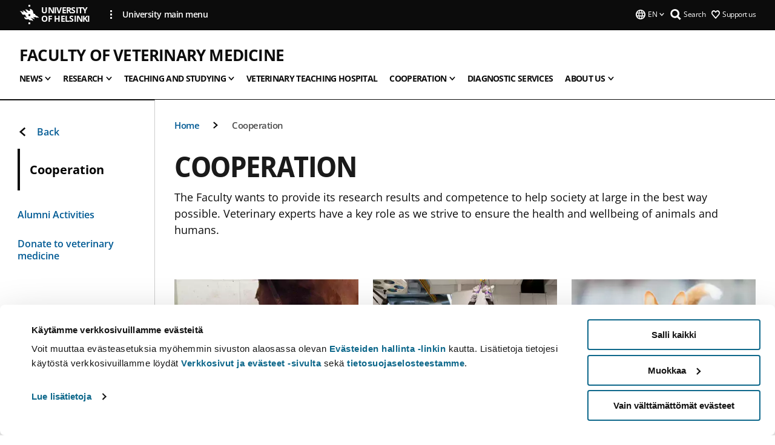

--- FILE ---
content_type: text/html; charset=UTF-8
request_url: https://www.helsinki.fi/en/faculty-veterinary-medicine/cooperation
body_size: 16474
content:

<!DOCTYPE html>
<html lang="en" dir="ltr" prefix="og: https://ogp.me/ns#">
<head>
  <style>
    /* Hide Cookiebot branding as soon as page loads */
    #CybotCookiebotDialogHeader,
    #CybotCookiebotDialog.CybotEdge #CybotCookiebotDialogHeader {display: none !important;}
  </style>
  <script type="text/javascript" data-cookieconsent="ignore">
    window.dataLayer = window.dataLayer || [];
    function gtag() {
        dataLayer.push(arguments);
    }
    gtag("consent", "default", {
        ad_personalization: "denied",
        ad_storage: "denied",
        ad_user_data: "denied",
        analytics_storage: "denied",
        functionality_storage: "denied",
        personalization_storage: "denied",
        security_storage: "granted",
        wait_for_update: 500
    });
    gtag("set", "ads_data_redaction", true);
    gtag("set", "url_passthrough", true);
  </script>
  
      
  
  <meta charset="utf-8" />
<meta name="description" content="The Faculty wants to provide its research results and competence to help society at large in the best way possible. Veterinary experts have a key role as we strive to ensure the health and wellbeing of animals and humans." />
<link rel="canonical" href="https://www.helsinki.fi/en/faculty-veterinary-medicine/cooperation" />
<meta property="og:site_name" content="University of Helsinki" />
<meta property="og:type" content="website" />
<meta property="og:url" content="https://www.helsinki.fi/en/faculty-veterinary-medicine/cooperation" />
<meta property="og:title" content="Cooperation | Faculty of Veterinary Medicine | University of Helsinki" />
<meta property="og:description" content="The Faculty wants to provide its research results and competence to help society at large in the best way possible. Veterinary experts have a key role as we strive to ensure the health and wellbeing of animals and humans." />
<meta property="og:image" content="https://www.helsinki.fi/themes/custom/helsingin_yliopisto/images/share/share.png" />
<meta name="twitter:card" content="summary_large_image" />
<meta name="twitter:title" content="Cooperation | Faculty of Veterinary Medicine | University of Helsinki" />
<meta name="twitter:description" content="The Faculty wants to provide its research results and competence to help society at large in the best way possible. Veterinary experts have a key role as we strive to ensure the health and wellbeing of animals and humans." />
<meta name="twitter:image" content="https://www.helsinki.fi/themes/custom/helsingin_yliopisto/images/share/share.png" />
<meta name="Generator" content="Drupal 10 (https://www.drupal.org)" />
<meta name="MobileOptimized" content="width" />
<meta name="HandheldFriendly" content="true" />
<meta name="viewport" content="width=device-width, initial-scale=1.0" />
<script id="Cookiebot" src="https://consent.cookiebot.com/uc.js" data-cbid="e422c4ee-0ebe-400c-b22b-9c74b6faeac3" async fetchpriority="high"></script>
<script type="application/ld+json">{
    "@context": "https://schema.org",
    "@type": "BreadcrumbList",
    "itemListElement": [
        {
            "@type": "ListItem",
            "position": 1,
            "name": "Home",
            "item": "https://www.helsinki.fi/en"
        },
        {
            "@type": "ListItem",
            "position": 2,
            "name": "Faculty of Veterinary Medicine",
            "item": "https://www.helsinki.fi/en/faculty-veterinary-medicine"
        }
    ]
}</script>
<link rel="icon" href="/themes/custom/helsingin_yliopisto/favicon.ico" type="image/vnd.microsoft.icon" />
<link rel="alternate" hreflang="fi" href="https://www.helsinki.fi/fi/elainlaaketieteellinen-tiedekunta/yhteistyo" />
<link rel="alternate" hreflang="sv" href="https://www.helsinki.fi/sv/veterinarmedicinska-fakulteten/samarbete" />
<link rel="alternate" hreflang="en" href="https://www.helsinki.fi/en/faculty-veterinary-medicine/cooperation" />
<link rel="modulepreload" href="/themes/custom/helsingin_yliopisto/dist/hudslib-0.9.6/esm/globalScript-3f479486.js" as="script" crossorigin fetchpriority="high" />
<link rel="modulepreload" href="/themes/custom/helsingin_yliopisto/dist/hudslib-0.9.6/esm/huds-lib.js" as="script" crossorigin fetchpriority="high" />
<link rel="modulepreload" href="/themes/custom/helsingin_yliopisto/dist/hudslib-0.9.6/esm/hy-box.entry.js" as="script" crossorigin fetchpriority="high" />
<link rel="modulepreload" href="/themes/custom/helsingin_yliopisto/dist/hudslib-0.9.6/esm/hy-breadcrumbs_15.entry.js" as="script" crossorigin fetchpriority="high" />
<link rel="modulepreload" href="/themes/custom/helsingin_yliopisto/dist/hudslib-0.9.6/esm/hy-icon-caret-down.entry.js" as="script" crossorigin fetchpriority="high" />
<link rel="modulepreload" href="/themes/custom/helsingin_yliopisto/dist/hudslib-0.9.6/esm/hy-icon-caret-left.entry.js" as="script" crossorigin fetchpriority="high" />
<link rel="modulepreload" href="/themes/custom/helsingin_yliopisto/dist/hudslib-0.9.6/esm/hy-icon-caret-right.entry.js" as="script" crossorigin fetchpriority="high" />
<link rel="modulepreload" href="/themes/custom/helsingin_yliopisto/dist/hudslib-0.9.6/esm/hy-icon-caret-up.entry.js" as="script" crossorigin fetchpriority="high" />
<link rel="modulepreload" href="/themes/custom/helsingin_yliopisto/dist/hudslib-0.9.6/esm/hy-icon-globe.entry.js" as="script" crossorigin fetchpriority="high" />
<link rel="modulepreload" href="/themes/custom/helsingin_yliopisto/dist/hudslib-0.9.6/esm/hy-icon-heart-support.entry.js" as="script" crossorigin fetchpriority="high" />
<link rel="modulepreload" href="/themes/custom/helsingin_yliopisto/dist/hudslib-0.9.6/esm/hy-icon-hy-logo.entry.js" as="script" crossorigin fetchpriority="high" />
<link rel="modulepreload" href="/themes/custom/helsingin_yliopisto/dist/hudslib-0.9.6/esm/hy-icon-search.entry.js" as="script" crossorigin fetchpriority="high" />
<link rel="modulepreload" href="/themes/custom/helsingin_yliopisto/dist/hudslib-0.9.6/esm/hy-image.entry.js" as="script" crossorigin fetchpriority="high" />
<link rel="modulepreload" href="/themes/custom/helsingin_yliopisto/dist/hudslib-0.9.6/esm/hy-main.entry.js" as="script" crossorigin fetchpriority="high" />
<link rel="modulepreload" href="/themes/custom/helsingin_yliopisto/dist/hudslib-0.9.6/esm/index-2ffe17c9.js" as="script" crossorigin fetchpriority="high" />
<link rel="modulepreload" href="/themes/custom/helsingin_yliopisto/dist/hudslib-0.9.6/esm/utils-1e7f5184.js" as="script" crossorigin fetchpriority="high" />
<link rel="preload" href="/themes/custom/helsingin_yliopisto/dist/hudslib/fonts/Open-Sans-600/Open-Sans-600.woff2" as="font" crossorigin fetchpriority="high" />
<link rel="preload" href="/themes/custom/helsingin_yliopisto/dist/hudslib/fonts/Open-Sans-regular/Open-Sans-regular.woff2" as="font" crossorigin fetchpriority="high" />

  <title>Cooperation | Faculty of Veterinary Medicine | University of Helsinki</title>
  <link rel="stylesheet" media="all" href="/sites/default/files/css/css_kq4gKku6-phsWZ6n98t6GZmGgAB8OqQhik_D4hOZ5t0.css?delta=0&amp;language=en&amp;theme=helsingin_yliopisto&amp;include=eJyNzUEKAjEMheELNTNHktTGNhCT0LQjc3sHXIjQhdufj_caSbBW1tspbM4xbC8UXBXijEFPEM6pLVQVyygQ40pal2Q2-Nn6C8HDdMSSHlzI3Pq4fg-mF9wjkmPH2tFb7KVPR9m-ZZvqMwtHo5I-83vGoDd-_WIJ" />
<link rel="stylesheet" media="all" href="/sites/default/files/css/css_VXKvNx9KHusFoR9cDy2zR45Z_QZ7HfXoShmJNvakuyM.css?delta=1&amp;language=en&amp;theme=helsingin_yliopisto&amp;include=eJyNzUEKAjEMheELNTNHktTGNhCT0LQjc3sHXIjQhdufj_caSbBW1tspbM4xbC8UXBXijEFPEM6pLVQVyygQ40pal2Q2-Nn6C8HDdMSSHlzI3Pq4fg-mF9wjkmPH2tFb7KVPR9m-ZZvqMwtHo5I-83vGoDd-_WIJ" />

  <script src="/themes/custom/helsingin_yliopisto/dist/hudslib-0.9.6/esm/huds-lib.js?v=0.9.6" type="module" defer fetchpriority="high"></script>
<script src="/themes/custom/helsingin_yliopisto/dist/hudslib-0.9.6/huds-lib/huds-lib.esm.js?v=0.9.6" nomodule defer></script>
<script src="/themes/custom/helsingin_yliopisto/dist/uhds-1.0.1/component-library/component-library.esm.js?v=1.0.1" type="module" defer fetchpriority="high"></script>


  <link rel="preconnect" href="//customer.cludo.com"/>
  <link rel="preconnect" href="//consent.cookiebot.com"/>
  <link rel="dns-prefetch" href="//siteimproveanalytics.com"/>
  <link rel="dns-prefetch" href="//d2oarllo6tn86.cloudfront.net" />
  <link rel="dns-prefetch" href="//connect.facebook.net" />

  <link rel="preload" href="https://customer.cludo.com/assets/2594/11998/cludo-search.min.css" as="style" onload="this.onload=null;this.rel='stylesheet'">
  <noscript><link rel="stylesheet" href="https://customer.cludo.com/assets/2594/11998/cludo-search.min.css"></noscript>

  
        <style>
    html :not(:defined){visibility:hidden}html.prerendered :not(:defined){visibility:visible}.visually-hidden{position:absolute!important;overflow:hidden;clip:rect(1px,1px,1px,1px);width:1px;height:1px;word-wrap:normal}
  </style>
</head>
<body class="ct--landing_page is-group-page">
  <!-- Google Tag Manager (noscript) -->
  <noscript><iframe src="https://www.googletagmanager.com/ns.html?id=GTM-5PMSGQ"
  height="0" width="0" style="display:none;visibility:hidden"></iframe></noscript>
  <!-- End Google Tag Manager (noscript) -->

    <ds-store ds-language="en"></ds-store>

    <a href="#main-content" class="visually-hidden focusable">
      Skip to main content
  </a>
  
    <div class="dialog-off-canvas-main-canvas" data-off-canvas-main-canvas>
    
<div class="layout-container">

  

  <header role="banner">
    
  <div class="hy-region--header">
    
              
                                                                                                                  
                              
                                                                                  
        
                
                                                                                                                  
                                                                                                
                                                                                                
                                                                                                
                                                                                                
                                                                                                
                                                                                                
                                                                                                
                                                                                                
                                                                                                
                              
                                                                                  
        
                
                                                                                                                  
                                                                                                
                                                                                                
                                                                                                
                                                                                                
                              
                                                                                  
        
                
                              
                                                                                  
        
                
                                                                                                                  
                                                                                                
                              
                                                                                                    
        
                
                              
                                                                                  
        
                
                                                                                                                  
                                                                                                
                                                                                                
                                                                                                
                                                                                                
                              
                                                                                  
        
                
                  
                                                                                                          
                                                                                        
                                                                                        
                                                                                        
                                                                                        
                                                                                        
                      
            <hy-site-header
      is-group="true"
      is-luomus-group = "false"
      is-beta-group = "false"
      group-type = "faculty_menu"
      group-logo-url=""
      research-group-label = "Research Group"
      site-label="University of Helsinki"
      site-url="/en"
      logo-label="Faculty of Veterinary Medicine"
      logo-url="/en/faculty-veterinary-medicine"
      menu-label="Menu"
      menu-label-close="Close"
      data-menu-language="[{&quot;langCode&quot;:&quot;fi&quot;,&quot;abbr&quot;:&quot;SUOMI&quot;,&quot;label&quot;:&quot;SUOMI (FI)&quot;,&quot;isActive&quot;:false,&quot;url&quot;:&quot;\/fi\/elainlaaketieteellinen-tiedekunta\/yhteistyo&quot;},{&quot;langCode&quot;:&quot;sv&quot;,&quot;abbr&quot;:&quot;SVENSKA&quot;,&quot;label&quot;:&quot;SVENSKA (SV)&quot;,&quot;isActive&quot;:false,&quot;url&quot;:&quot;\/sv\/veterinarmedicinska-fakulteten\/samarbete&quot;},{&quot;langCode&quot;:&quot;en&quot;,&quot;abbr&quot;:&quot;ENGLISH&quot;,&quot;label&quot;:&quot;ENGLISH (EN)&quot;,&quot;isActive&quot;:true,&quot;url&quot;:&quot;\/en\/faculty-veterinary-medicine\/cooperation&quot;}]"
      data-menu-donate="[{&quot;label&quot;:&quot;Support us&quot;,&quot;url&quot;:&quot;https:\/\/www.helsinki.fi\/en\/innovations-and-cooperation\/support-us&quot;}]"
      data-site-header-labels="{&quot;menu_labels&quot;:{&quot;open&quot;:&quot;Open mobile menu&quot;,&quot;close&quot;:&quot;Close mobile menu&quot;,&quot;expand&quot;:&quot;Expand submenu&quot;,&quot;return&quot;:&quot;Return to previous level&quot;,&quot;home&quot;:&quot;Home&quot;,&quot;main&quot;:&quot;Main menu&quot;,&quot;front_page&quot;:&quot;Front page&quot;},&quot;search_labels&quot;:{&quot;label&quot;:&quot;Search&quot;,&quot;open&quot;:&quot;Open search form&quot;,&quot;close&quot;:&quot;Close search form&quot;},&quot;language_labels&quot;:{&quot;open&quot;:&quot;Open language menu&quot;,&quot;close&quot;:&quot;Close language menu&quot;},&quot;group_pages&quot;:{&quot;university_main_menu&quot;:&quot;University main menu&quot;,&quot;university_home_page&quot;:&quot;University main home page&quot;,&quot;university_front_page&quot;:&quot;University main home page&quot;}}"
      data-site-search-labels="{&quot;search_description&quot;:&quot;web pages, study options, people, research groups, etc\u2026&quot;,&quot;search_placeholder&quot;:&quot;What do you want to find\u2026&quot;,&quot;search_label&quot;:&quot;Search&quot;,&quot;search_close_label&quot;:&quot;Exit search&quot;,&quot;search_tools_label&quot;:&quot;Special Search tools&quot;}"
      data-search-tools="null"
      data-main-menu-links="[{&quot;menuLinkId&quot;:&quot;0bda75ab91f8bad1d33de860414b7b17&quot;,&quot;isActive&quot;:&quot;false&quot;,&quot;isExternal&quot;:false,&quot;label&quot;:&quot;News&quot;,&quot;url&quot;:&quot;\/en\/news&quot;,&quot;description&quot;:&quot;&quot;,&quot;closeButtonTitle&quot;:&quot;Close&quot;},{&quot;menuLinkId&quot;:&quot;494b9cd4d0873b762b7d39cf4e3ea594&quot;,&quot;isActive&quot;:&quot;false&quot;,&quot;isExternal&quot;:false,&quot;label&quot;:&quot;Admissions and education&quot;,&quot;url&quot;:&quot;\/en\/admissions-and-education&quot;,&quot;description&quot;:&quot;&quot;,&quot;closeButtonTitle&quot;:&quot;Close&quot;},{&quot;menuLinkId&quot;:&quot;f3c91fca09455013c086123615d3e477&quot;,&quot;isActive&quot;:&quot;false&quot;,&quot;isExternal&quot;:false,&quot;label&quot;:&quot;Research&quot;,&quot;url&quot;:&quot;\/en\/research&quot;,&quot;description&quot;:&quot;&quot;,&quot;closeButtonTitle&quot;:&quot;Close&quot;},{&quot;menuLinkId&quot;:&quot;e8a187c7892f2b029d9a30c646778047&quot;,&quot;isActive&quot;:&quot;false&quot;,&quot;isExternal&quot;:false,&quot;label&quot;:&quot;Innovations and cooperation&quot;,&quot;url&quot;:&quot;\/en\/innovations-and-cooperation&quot;,&quot;description&quot;:&quot;&quot;,&quot;closeButtonTitle&quot;:&quot;Close&quot;},{&quot;menuLinkId&quot;:&quot;9a1297e0af8490e7d111de27a809a650&quot;,&quot;isActive&quot;:&quot;false&quot;,&quot;isExternal&quot;:false,&quot;label&quot;:&quot;About us&quot;,&quot;url&quot;:&quot;\/en\/about-us&quot;,&quot;description&quot;:&quot;&quot;,&quot;closeButtonTitle&quot;:&quot;Close&quot;},{&quot;menuLinkId&quot;:&quot;a4e28b83b9a8708b86458c720e8dfc1b&quot;,&quot;isActive&quot;:&quot;false&quot;,&quot;isExternal&quot;:false,&quot;label&quot;:&quot;Faculties and units&quot;,&quot;url&quot;:&quot;\/en\/faculties-and-units&quot;,&quot;description&quot;:&quot;&quot;,&quot;closeButtonTitle&quot;:&quot;Close&quot;}]"
    >
      <nav
        role="navigation"
        class="hy-site-header__menu-desktop is-group is-dropdown js-hy-desktop-navigation"
        slot="menu"
        is-group="true"
        is-dropdown="true"
      >
                                  <ul class="hy-desktop-menu hy-menu">
                                            <li class="hy-desktop-menu__item">
            <button
              tabindex="0"
              type="button"
              class="hy-desktop-menu__button"
              data-link-id="5107bca0102a738ca5553e097f806e89"
              aria-expanded="false"

            >
              <span>News</span>
              <hy-icon icon='hy-icon-caret-down' size=32 />
            </button>
            <section class="hy-desktop-menu__panel is-dropdown" aria-hidden="true">
              <div class="hy-desktop-menu__panel-container">
                <div class="hy-desktop-menu__panel-menu">
                  <div class="hy-desktop-menu__panel-header">
                    <hy-icon icon='hy-icon-arrow-right' size=24></hy-icon>
                    <a  href="/en/faculty-veterinary-medicine/news" data-menu-link-id="5107bca0102a738ca5553e097f806e89">
                      News
                    </a>
                                      </div>
                                    <div class="hy-desktop-menu__panel-content ">
                    <ul class='hy-desktop-menu__panel-links hy-desktop-menu__panel-links--menu' menu-link-id=5107bca0102a738ca5553e097f806e89>
                                                <li class="hy-desktop-menu__panel-links-item">
                                                        <a class="hy-desktop-menu__panel-link" href=/en/faculty-veterinary-medicine/news/events target=_self>
                              <hy-icon icon='hy-icon-caret-right' size=10></hy-icon>
                              <span>
                                Events
                                                              </span>
                            </a>
                          </li>
                                          </ul>
                  </div>
                </div>
              </div>
            </section>
          </li>
                                    <li class="hy-desktop-menu__item">
            <button
              tabindex="0"
              type="button"
              class="hy-desktop-menu__button"
              data-link-id="a89e372089bd8b165978c9a1c7f43f2d"
              aria-expanded="false"

            >
              <span>Research</span>
              <hy-icon icon='hy-icon-caret-down' size=32 />
            </button>
            <section class="hy-desktop-menu__panel is-dropdown" aria-hidden="true">
              <div class="hy-desktop-menu__panel-container">
                <div class="hy-desktop-menu__panel-menu">
                  <div class="hy-desktop-menu__panel-header">
                    <hy-icon icon='hy-icon-arrow-right' size=24></hy-icon>
                    <a  href="/en/faculty-veterinary-medicine/research" data-menu-link-id="a89e372089bd8b165978c9a1c7f43f2d">
                      Research
                    </a>
                                      </div>
                                    <div class="hy-desktop-menu__panel-content ">
                    <ul class='hy-desktop-menu__panel-links hy-desktop-menu__panel-links--menu' menu-link-id=a89e372089bd8b165978c9a1c7f43f2d>
                                                <li class="hy-desktop-menu__panel-links-item">
                                                        <a class="hy-desktop-menu__panel-link" href=/en/faculty-veterinary-medicine/research/one-health-research target=_self>
                              <hy-icon icon='hy-icon-caret-right' size=10></hy-icon>
                              <span>
                                Helsinki One Health research
                                                              </span>
                            </a>
                          </li>
                                                <li class="hy-desktop-menu__panel-links-item">
                                                        <a class="hy-desktop-menu__panel-link" href=/en/faculty-veterinary-medicine/research/equine-and-small-animal-medicine target=_self>
                              <hy-icon icon='hy-icon-caret-right' size=10></hy-icon>
                              <span>
                                Equine and small animal medicine
                                                              </span>
                            </a>
                          </li>
                                                <li class="hy-desktop-menu__panel-links-item">
                                                        <a class="hy-desktop-menu__panel-link" href=/en/faculty-veterinary-medicine/research/food-hygiene-and-environmental-health target=_self>
                              <hy-icon icon='hy-icon-caret-right' size=10></hy-icon>
                              <span>
                                Food hygiene and environmental health
                                                              </span>
                            </a>
                          </li>
                                                <li class="hy-desktop-menu__panel-links-item">
                                                        <a class="hy-desktop-menu__panel-link" href=/en/faculty-veterinary-medicine/research/production-animal-medicine target=_self>
                              <hy-icon icon='hy-icon-caret-right' size=10></hy-icon>
                              <span>
                                Production animal medicine
                                                              </span>
                            </a>
                          </li>
                                                <li class="hy-desktop-menu__panel-links-item">
                                                        <a class="hy-desktop-menu__panel-link" href=/en/faculty-veterinary-medicine/research/veterinary-biosciences target=_self>
                              <hy-icon icon='hy-icon-caret-right' size=10></hy-icon>
                              <span>
                                Veterinary biosciences
                                                              </span>
                            </a>
                          </li>
                                                <li class="hy-desktop-menu__panel-links-item">
                                                        <a class="hy-desktop-menu__panel-link" href=/en/faculty-veterinary-medicine/research/research-groups target=_self>
                              <hy-icon icon='hy-icon-caret-right' size=10></hy-icon>
                              <span>
                                Research groups
                                                              </span>
                            </a>
                          </li>
                                                <li class="hy-desktop-menu__panel-links-item">
                                                        <a class="hy-desktop-menu__panel-link" href=/en/faculty-veterinary-medicine/research/publications target=_self>
                              <hy-icon icon='hy-icon-caret-right' size=10></hy-icon>
                              <span>
                                Publications
                                                              </span>
                            </a>
                          </li>
                                                <li class="hy-desktop-menu__panel-links-item">
                                                        <a class="hy-desktop-menu__panel-link" href=/en/faculty-veterinary-medicine/research/research-infrastructures target=_self>
                              <hy-icon icon='hy-icon-caret-right' size=10></hy-icon>
                              <span>
                                Research infrastructures
                                                              </span>
                            </a>
                          </li>
                                                <li class="hy-desktop-menu__panel-links-item">
                                                        <a class="hy-desktop-menu__panel-link" href=/en/faculty-veterinary-medicine/research/doctoral-education target=_self>
                              <hy-icon icon='hy-icon-caret-right' size=10></hy-icon>
                              <span>
                                Doctoral education
                                                              </span>
                            </a>
                          </li>
                                                <li class="hy-desktop-menu__panel-links-item">
                                                        <a class="hy-desktop-menu__panel-link" href=/en/faculty-veterinary-medicine/research/professors-and-researchers target=_self>
                              <hy-icon icon='hy-icon-caret-right' size=10></hy-icon>
                              <span>
                                Professors and researchers
                                                              </span>
                            </a>
                          </li>
                                          </ul>
                  </div>
                </div>
              </div>
            </section>
          </li>
                                    <li class="hy-desktop-menu__item">
            <button
              tabindex="0"
              type="button"
              class="hy-desktop-menu__button"
              data-link-id="78e0117f52c3c5ca81d06a656a736e6d"
              aria-expanded="false"

            >
              <span>Teaching and studying</span>
              <hy-icon icon='hy-icon-caret-down' size=32 />
            </button>
            <section class="hy-desktop-menu__panel is-dropdown" aria-hidden="true">
              <div class="hy-desktop-menu__panel-container">
                <div class="hy-desktop-menu__panel-menu">
                  <div class="hy-desktop-menu__panel-header">
                    <hy-icon icon='hy-icon-arrow-right' size=24></hy-icon>
                    <a  href="/en/faculty-veterinary-medicine/teaching-and-studying" data-menu-link-id="78e0117f52c3c5ca81d06a656a736e6d">
                      Teaching and studying
                    </a>
                                      </div>
                                    <div class="hy-desktop-menu__panel-content ">
                    <ul class='hy-desktop-menu__panel-links hy-desktop-menu__panel-links--menu' menu-link-id=78e0117f52c3c5ca81d06a656a736e6d>
                                                <li class="hy-desktop-menu__panel-links-item">
                                                        <a class="hy-desktop-menu__panel-link" href=/en/faculty-veterinary-medicine/teaching-and-studying/degree-programmes-veterinary-medicine target=_self>
                              <hy-icon icon='hy-icon-caret-right' size=10></hy-icon>
                              <span>
                                Degree programmes in veterinary medicine
                                                              </span>
                            </a>
                          </li>
                                                <li class="hy-desktop-menu__panel-links-item">
                                                        <a class="hy-desktop-menu__panel-link" href=/en/faculty-veterinary-medicine/teaching-and-studying/studying-faculty-veterinary-medicine target=_self>
                              <hy-icon icon='hy-icon-caret-right' size=10></hy-icon>
                              <span>
                                Studying at the Faculty of Veterinary Medicine
                                                              </span>
                            </a>
                          </li>
                                                <li class="hy-desktop-menu__panel-links-item">
                                                        <a class="hy-desktop-menu__panel-link" href=/en/faculty-veterinary-medicine/teaching-and-studying/what-our-teaching target=_self>
                              <hy-icon icon='hy-icon-caret-right' size=10></hy-icon>
                              <span>
                                What is our teaching like?
                                                              </span>
                            </a>
                          </li>
                                                <li class="hy-desktop-menu__panel-links-item">
                                                        <a class="hy-desktop-menu__panel-link" href=/en/faculty-veterinary-medicine/teaching-and-studying/postgraduate-professional-education target=_self>
                              <hy-icon icon='hy-icon-caret-right' size=10></hy-icon>
                              <span>
                                Postgraduate professional education
                                                              </span>
                            </a>
                          </li>
                                                <li class="hy-desktop-menu__panel-links-item">
                                                        <a class="hy-desktop-menu__panel-link" href=/en/faculty-veterinary-medicine/teaching-and-studying/international-accreditation-degrees target=_self>
                              <hy-icon icon='hy-icon-caret-right' size=10></hy-icon>
                              <span>
                                International accreditation of degrees
                                                              </span>
                            </a>
                          </li>
                                          </ul>
                  </div>
                </div>
              </div>
            </section>
          </li>
                                    <li
            class='hy-desktop-menu__item'
          >
            <a
                            href="/en/faculty-veterinary-medicine/veterinary-teaching-hospital"
              target=_self
              class='hy-desktop-menu__button'
              menu-link-id="7320c36027990e24ec8be6832dcdbc40"
              aria-haspopup="menu"
            >
                              <span class="label">Veterinary Teaching Hospital</span>
                          </a>
          </li>
                                    <li class="hy-desktop-menu__item">
            <button
              tabindex="0"
              type="button"
              class="hy-desktop-menu__button"
              data-link-id="3fdc73ecef5848b928c35f7eaa2be4e5"
              aria-expanded="false"

            >
              <span>Cooperation</span>
              <hy-icon icon='hy-icon-caret-down' size=32 />
            </button>
            <section class="hy-desktop-menu__panel is-dropdown" aria-hidden="true">
              <div class="hy-desktop-menu__panel-container">
                <div class="hy-desktop-menu__panel-menu">
                  <div class="hy-desktop-menu__panel-header">
                    <hy-icon icon='hy-icon-arrow-right' size=24></hy-icon>
                    <a  aria-current="page" href="/en/faculty-veterinary-medicine/cooperation" data-menu-link-id="3fdc73ecef5848b928c35f7eaa2be4e5">
                      Cooperation
                    </a>
                                      </div>
                                    <div class="hy-desktop-menu__panel-content ">
                    <ul class='hy-desktop-menu__panel-links hy-desktop-menu__panel-links--menu' menu-link-id=3fdc73ecef5848b928c35f7eaa2be4e5>
                                                <li class="hy-desktop-menu__panel-links-item">
                                                        <a class="hy-desktop-menu__panel-link" href=/en/faculty-veterinary-medicine/cooperation/alumni-activities target=_self>
                              <hy-icon icon='hy-icon-caret-right' size=10></hy-icon>
                              <span>
                                Alumni Activities
                                                              </span>
                            </a>
                          </li>
                                                <li class="hy-desktop-menu__panel-links-item">
                                                        <a class="hy-desktop-menu__panel-link" href=/en/faculty-veterinary-medicine/cooperation/donate-veterinary-medicine target=_self>
                              <hy-icon icon='hy-icon-caret-right' size=10></hy-icon>
                              <span>
                                Donate to veterinary medicine
                                                              </span>
                            </a>
                          </li>
                                          </ul>
                  </div>
                </div>
              </div>
            </section>
          </li>
                                    <li
            class='hy-desktop-menu__item'
          >
            <a
                            href="/en/faculty-veterinary-medicine/diagnostic-services"
              target=_self
              class='hy-desktop-menu__button'
              menu-link-id="8537783f1a629f3247258567f6cb9b90"
              aria-haspopup="menu"
            >
                              <span class="label">Diagnostic services</span>
                          </a>
          </li>
                                    <li class="hy-desktop-menu__item">
            <button
              tabindex="0"
              type="button"
              class="hy-desktop-menu__button"
              data-link-id="a4899acb9e82ea7a3f6aa465cbb0f81a"
              aria-expanded="false"

            >
              <span>About us</span>
              <hy-icon icon='hy-icon-caret-down' size=32 />
            </button>
            <section class="hy-desktop-menu__panel is-dropdown" aria-hidden="true">
              <div class="hy-desktop-menu__panel-container">
                <div class="hy-desktop-menu__panel-menu">
                  <div class="hy-desktop-menu__panel-header">
                    <hy-icon icon='hy-icon-arrow-right' size=24></hy-icon>
                    <a  href="/en/faculty-veterinary-medicine/about-us" data-menu-link-id="a4899acb9e82ea7a3f6aa465cbb0f81a">
                      About us
                    </a>
                                      </div>
                                    <div class="hy-desktop-menu__panel-content ">
                    <ul class='hy-desktop-menu__panel-links hy-desktop-menu__panel-links--menu' menu-link-id=a4899acb9e82ea7a3f6aa465cbb0f81a>
                                                <li class="hy-desktop-menu__panel-links-item">
                                                        <a class="hy-desktop-menu__panel-link" href=/en/faculty-veterinary-medicine/about-us/leadership-and-faculty-council target=_self>
                              <hy-icon icon='hy-icon-caret-right' size=10></hy-icon>
                              <span>
                                Leadership and Faculty Council
                                                              </span>
                            </a>
                          </li>
                                                <li class="hy-desktop-menu__panel-links-item">
                                                        <a class="hy-desktop-menu__panel-link" href=/en/faculty-veterinary-medicine/about-us/contact-details target=_self>
                              <hy-icon icon='hy-icon-caret-right' size=10></hy-icon>
                              <span>
                                Contact details
                                                              </span>
                            </a>
                          </li>
                                                <li class="hy-desktop-menu__panel-links-item">
                                                        <a class="hy-desktop-menu__panel-link" href=/en/faculty-veterinary-medicine/about-us/apply-title-docent target=_self>
                              <hy-icon icon='hy-icon-caret-right' size=10></hy-icon>
                              <span>
                                Apply for the title of docent
                                                              </span>
                            </a>
                          </li>
                                                <li class="hy-desktop-menu__panel-links-item">
                                                        <a class="hy-desktop-menu__panel-link" href=/en/faculty-veterinary-medicine/about-us/work-us target=_self>
                              <hy-icon icon='hy-icon-caret-right' size=10></hy-icon>
                              <span>
                                Work with us
                                                              </span>
                            </a>
                          </li>
                                                <li class="hy-desktop-menu__panel-links-item">
                                                        <a class="hy-desktop-menu__panel-link" href=/en/faculty-veterinary-medicine/about-us/annual-and-evaluation-reports target=_self>
                              <hy-icon icon='hy-icon-caret-right' size=10></hy-icon>
                              <span>
                                Annual and evaluation reports
                                                              </span>
                            </a>
                          </li>
                                          </ul>
                  </div>
                </div>
              </div>
            </section>
          </li>
              
          </ul>
            </nav>
      <nav role='navigation' class="hy-mobile-menu js-hy-mobile-navigation is-hidden" slot="menu_mobile">
        <section class="hy-mobile-menu__header">
          <div id="menu-bc-container" class="hy-mobile-menu__breadcrumbs">
            <button
              aria-label="Return back to: Front page"
              class="hy-menu-mobile-breadcrumb is-hidden"
              data-home-label="Home"
              data-current-label="Home"
              data-main-nav-label="Main navigation"
              data-prev-level="0"
              data-front-url="/en"
            >
              <hy-icon icon='hy-icon-caret-left' class="is-hidden" size=10></hy-icon>
              <span class='hy-menu-mobile-breadcrumb__label'>Home</span>
            </button>
            <a
              aria-label="Return back to: Front page"
              class="hy-menu-mobile-breadcrumb__link"
              href="/en/faculty-veterinary-medicine"
            >
              <hy-icon icon='hy-icon-caret-left' class="is-hidden" size=10></hy-icon>
              <span class='hy-menu-mobile-breadcrumb__label'>Home</span>
            </a>
          </div>
          <button class="hy-mobile-menu__menu-close-button" aria-label="Close menu" disabled aria-hidden="true">
            <span>Close</span>
            <hy-icon icon='hy-icon-remove' size=16 />
          </button>
        </section>
        <section class="hy-mobile-menu__menu-container" data-mobile-menu="[{&quot;menu_link_id&quot;:&quot;24bca761-66b7-4ced-851e-cadd3dfad5a3&quot;,&quot;menu_parent_id&quot;:null,&quot;in_active_trail&quot;:false,&quot;menu_link_title&quot;:&quot;News&quot;,&quot;menu_link_uri&quot;:&quot;\/en\/faculty-veterinary-medicine\/news&quot;,&quot;menu_link_level&quot;:1,&quot;menu_link_shortcuts&quot;:[],&quot;menu_link_children&quot;:[{&quot;menu_link_id&quot;:&quot;e328c52b-4f5d-4630-b9a8-4667add98572&quot;,&quot;menu_parent_id&quot;:&quot;24bca761-66b7-4ced-851e-cadd3dfad5a3&quot;,&quot;in_active_trail&quot;:false,&quot;menu_link_title&quot;:&quot;Events&quot;,&quot;menu_link_uri&quot;:&quot;\/en\/faculty-veterinary-medicine\/news\/events&quot;,&quot;menu_link_level&quot;:2,&quot;menu_link_shortcuts&quot;:[]}]},{&quot;menu_link_id&quot;:&quot;0965d99d-1f04-462e-874a-2eec3c28de15&quot;,&quot;menu_parent_id&quot;:null,&quot;in_active_trail&quot;:false,&quot;menu_link_title&quot;:&quot;Research&quot;,&quot;menu_link_uri&quot;:&quot;\/en\/faculty-veterinary-medicine\/research&quot;,&quot;menu_link_level&quot;:1,&quot;menu_link_shortcuts&quot;:[],&quot;menu_link_children&quot;:[{&quot;menu_link_id&quot;:&quot;6ba77b9f-d730-4bbf-b404-c73c29484f1f&quot;,&quot;menu_parent_id&quot;:&quot;0965d99d-1f04-462e-874a-2eec3c28de15&quot;,&quot;in_active_trail&quot;:false,&quot;menu_link_title&quot;:&quot;Helsinki One Health research&quot;,&quot;menu_link_uri&quot;:&quot;\/en\/faculty-veterinary-medicine\/research\/one-health-research&quot;,&quot;menu_link_level&quot;:2,&quot;menu_link_shortcuts&quot;:[]},{&quot;menu_link_id&quot;:&quot;a4e2dc51-c00d-42fc-a915-8943613d9a47&quot;,&quot;menu_parent_id&quot;:&quot;0965d99d-1f04-462e-874a-2eec3c28de15&quot;,&quot;in_active_trail&quot;:false,&quot;menu_link_title&quot;:&quot;Equine and small animal medicine&quot;,&quot;menu_link_uri&quot;:&quot;\/en\/faculty-veterinary-medicine\/research\/equine-and-small-animal-medicine&quot;,&quot;menu_link_level&quot;:2,&quot;menu_link_shortcuts&quot;:[],&quot;menu_link_children&quot;:[{&quot;menu_link_id&quot;:&quot;8b6d832a-1858-43aa-9cf9-85784825e6bb&quot;,&quot;menu_parent_id&quot;:&quot;a4e2dc51-c00d-42fc-a915-8943613d9a47&quot;,&quot;in_active_trail&quot;:false,&quot;menu_link_title&quot;:&quot;Clinical diagnostics&quot;,&quot;menu_link_uri&quot;:&quot;\/en\/faculty-veterinary-medicine\/research\/equine-and-small-animal-medicine\/clinical-diagnostics&quot;,&quot;menu_link_level&quot;:3,&quot;menu_link_shortcuts&quot;:[]},{&quot;menu_link_id&quot;:&quot;f1d864d1-ac5c-4a48-b584-fb01df5d34c5&quot;,&quot;menu_parent_id&quot;:&quot;a4e2dc51-c00d-42fc-a915-8943613d9a47&quot;,&quot;in_active_trail&quot;:false,&quot;menu_link_title&quot;:&quot;Internal medicine of small animals&quot;,&quot;menu_link_uri&quot;:&quot;\/en\/faculty-veterinary-medicine\/research\/equine-and-small-animal-medicine\/internal-medicine-small-animals&quot;,&quot;menu_link_level&quot;:3,&quot;menu_link_shortcuts&quot;:[]},{&quot;menu_link_id&quot;:&quot;f779c55e-d7e1-4461-af23-d13feec13fe1&quot;,&quot;menu_parent_id&quot;:&quot;a4e2dc51-c00d-42fc-a915-8943613d9a47&quot;,&quot;in_active_trail&quot;:false,&quot;menu_link_title&quot;:&quot;Pharmacology and toxicology&quot;,&quot;menu_link_uri&quot;:&quot;\/en\/faculty-veterinary-medicine\/research\/equine-and-small-animal-medicine\/pharmacology-and-toxicology&quot;,&quot;menu_link_level&quot;:3,&quot;menu_link_shortcuts&quot;:[]},{&quot;menu_link_id&quot;:&quot;204b7e9e-4e95-49c8-b3ec-bc3fc69b8d15&quot;,&quot;menu_parent_id&quot;:&quot;a4e2dc51-c00d-42fc-a915-8943613d9a47&quot;,&quot;in_active_trail&quot;:false,&quot;menu_link_title&quot;:&quot;Small animal surgery&quot;,&quot;menu_link_uri&quot;:&quot;\/en\/faculty-veterinary-medicine\/research\/equine-and-small-animal-medicine\/small-animal-surgery&quot;,&quot;menu_link_level&quot;:3,&quot;menu_link_shortcuts&quot;:[]},{&quot;menu_link_id&quot;:&quot;95b81c93-73de-41ce-ac9f-f6ea82b40493&quot;,&quot;menu_parent_id&quot;:&quot;a4e2dc51-c00d-42fc-a915-8943613d9a47&quot;,&quot;in_active_trail&quot;:false,&quot;menu_link_title&quot;:&quot;Research groups&quot;,&quot;menu_link_uri&quot;:&quot;\/en\/faculty-veterinary-medicine\/research\/equine-and-small-animal-medicine\/research-groups&quot;,&quot;menu_link_level&quot;:3,&quot;menu_link_shortcuts&quot;:[]},{&quot;menu_link_id&quot;:&quot;b19cc3da-e052-4353-b196-28a6516f98a3&quot;,&quot;menu_parent_id&quot;:&quot;a4e2dc51-c00d-42fc-a915-8943613d9a47&quot;,&quot;in_active_trail&quot;:false,&quot;menu_link_title&quot;:&quot;Publications&quot;,&quot;menu_link_uri&quot;:&quot;\/en\/faculty-veterinary-medicine\/research\/equine-and-small-animal-medicine\/publications&quot;,&quot;menu_link_level&quot;:3,&quot;menu_link_shortcuts&quot;:[]},{&quot;menu_link_id&quot;:&quot;dcb21eff-1c5c-45cd-8e27-be9598b487b6&quot;,&quot;menu_parent_id&quot;:&quot;a4e2dc51-c00d-42fc-a915-8943613d9a47&quot;,&quot;in_active_trail&quot;:false,&quot;menu_link_title&quot;:&quot;Professors and researchers&quot;,&quot;menu_link_uri&quot;:&quot;\/en\/faculty-veterinary-medicine\/research\/equine-and-small-animal-medicine\/professors-and-researchers&quot;,&quot;menu_link_level&quot;:3,&quot;menu_link_shortcuts&quot;:[]}]},{&quot;menu_link_id&quot;:&quot;d33929c5-e895-4755-9222-4288ab052465&quot;,&quot;menu_parent_id&quot;:&quot;0965d99d-1f04-462e-874a-2eec3c28de15&quot;,&quot;in_active_trail&quot;:false,&quot;menu_link_title&quot;:&quot;Food hygiene and environmental health&quot;,&quot;menu_link_uri&quot;:&quot;\/en\/faculty-veterinary-medicine\/research\/food-hygiene-and-environmental-health&quot;,&quot;menu_link_level&quot;:2,&quot;menu_link_shortcuts&quot;:[],&quot;menu_link_children&quot;:[{&quot;menu_link_id&quot;:&quot;a0dd83ff-4abe-48e3-a7c7-25a7cc88b2f3&quot;,&quot;menu_parent_id&quot;:&quot;d33929c5-e895-4755-9222-4288ab052465&quot;,&quot;in_active_trail&quot;:false,&quot;menu_link_title&quot;:&quot;Environmental health&quot;,&quot;menu_link_uri&quot;:&quot;\/en\/faculty-veterinary-medicine\/research\/food-hygiene-and-environmental-health\/environmental-health&quot;,&quot;menu_link_level&quot;:3,&quot;menu_link_shortcuts&quot;:[],&quot;menu_link_children&quot;:[{&quot;menu_link_id&quot;:&quot;44628d7f-c8ea-4fb8-8b1d-94422d8af591&quot;,&quot;menu_parent_id&quot;:&quot;a0dd83ff-4abe-48e3-a7c7-25a7cc88b2f3&quot;,&quot;in_active_trail&quot;:false,&quot;menu_link_title&quot;:&quot;Antimicrobial resistance and zoonoses in the environment&quot;,&quot;menu_link_uri&quot;:&quot;\/en\/faculty-veterinary-medicine\/research\/food-hygiene-and-environmental-health\/environmental-health\/antimicrobial-resistance-and-zoonoses-environment&quot;,&quot;menu_link_level&quot;:4,&quot;menu_link_shortcuts&quot;:[]},{&quot;menu_link_id&quot;:&quot;5e76d833-a803-4232-8bfb-320260b3fb79&quot;,&quot;menu_parent_id&quot;:&quot;a0dd83ff-4abe-48e3-a7c7-25a7cc88b2f3&quot;,&quot;in_active_trail&quot;:false,&quot;menu_link_title&quot;:&quot;Environmental toxicology&quot;,&quot;menu_link_uri&quot;:&quot;\/en\/faculty-veterinary-medicine\/research\/food-hygiene-and-environmental-health\/environmental-health\/environmental-toxicology&quot;,&quot;menu_link_level&quot;:4,&quot;menu_link_shortcuts&quot;:[]},{&quot;menu_link_id&quot;:&quot;b5a824a0-1f01-4f62-9e03-619375a3ae8e&quot;,&quot;menu_parent_id&quot;:&quot;a0dd83ff-4abe-48e3-a7c7-25a7cc88b2f3&quot;,&quot;in_active_trail&quot;:false,&quot;menu_link_title&quot;:&quot;Environmental virology&quot;,&quot;menu_link_uri&quot;:&quot;\/en\/faculty-veterinary-medicine\/research\/food-hygiene-and-environmental-health\/environmental-health\/environmental-virology&quot;,&quot;menu_link_level&quot;:4,&quot;menu_link_shortcuts&quot;:[]},{&quot;menu_link_id&quot;:&quot;564dfaf4-22a4-4cfa-8f78-ad3958adb24e&quot;,&quot;menu_parent_id&quot;:&quot;a0dd83ff-4abe-48e3-a7c7-25a7cc88b2f3&quot;,&quot;in_active_trail&quot;:false,&quot;menu_link_title&quot;:&quot;Water safety&quot;,&quot;menu_link_uri&quot;:&quot;\/en\/faculty-veterinary-medicine\/research\/food-hygiene-and-environmental-health\/environmental-health\/water-safety&quot;,&quot;menu_link_level&quot;:4,&quot;menu_link_shortcuts&quot;:[]}]},{&quot;menu_link_id&quot;:&quot;9badabd6-487e-48f1-84bd-9e3f49407d0e&quot;,&quot;menu_parent_id&quot;:&quot;d33929c5-e895-4755-9222-4288ab052465&quot;,&quot;in_active_trail&quot;:false,&quot;menu_link_title&quot;:&quot;Food safety and risk management&quot;,&quot;menu_link_uri&quot;:&quot;\/en\/faculty-veterinary-medicine\/research\/food-hygiene-and-environmental-health\/food-safety-and-risk-management&quot;,&quot;menu_link_level&quot;:3,&quot;menu_link_shortcuts&quot;:[],&quot;menu_link_children&quot;:[{&quot;menu_link_id&quot;:&quot;da47760b-7a4f-44ef-90e9-bdde8dffad39&quot;,&quot;menu_parent_id&quot;:&quot;9badabd6-487e-48f1-84bd-9e3f49407d0e&quot;,&quot;in_active_trail&quot;:false,&quot;menu_link_title&quot;:&quot;Antimicrobial resistance and food safety&quot;,&quot;menu_link_uri&quot;:&quot;\/en\/faculty-veterinary-medicine\/research\/food-hygiene-and-environmental-health\/food-safety-and-risk-management\/antimicrobial-resistance-and-food-safety&quot;,&quot;menu_link_level&quot;:4,&quot;menu_link_shortcuts&quot;:[]},{&quot;menu_link_id&quot;:&quot;7e5ea324-1de3-47ea-bf67-6722abb1a54e&quot;,&quot;menu_parent_id&quot;:&quot;9badabd6-487e-48f1-84bd-9e3f49407d0e&quot;,&quot;in_active_trail&quot;:false,&quot;menu_link_title&quot;:&quot;Food control&quot;,&quot;menu_link_uri&quot;:&quot;\/en\/faculty-veterinary-medicine\/research\/food-hygiene-and-environmental-health\/food-safety-and-risk-management\/food-control&quot;,&quot;menu_link_level&quot;:4,&quot;menu_link_shortcuts&quot;:[]},{&quot;menu_link_id&quot;:&quot;cf02dc35-fb1b-4653-b292-06615b0984fe&quot;,&quot;menu_parent_id&quot;:&quot;9badabd6-487e-48f1-84bd-9e3f49407d0e&quot;,&quot;in_active_trail&quot;:false,&quot;menu_link_title&quot;:&quot;Food toxicology&quot;,&quot;menu_link_uri&quot;:&quot;\/en\/faculty-veterinary-medicine\/research\/food-hygiene-and-environmental-health\/food-safety-and-risk-management\/food-toxicology&quot;,&quot;menu_link_level&quot;:4,&quot;menu_link_shortcuts&quot;:[]},{&quot;menu_link_id&quot;:&quot;06e9d9fc-2c5b-4427-ba44-1bd33e5417b3&quot;,&quot;menu_parent_id&quot;:&quot;9badabd6-487e-48f1-84bd-9e3f49407d0e&quot;,&quot;in_active_trail&quot;:false,&quot;menu_link_title&quot;:&quot;Microbiological hazards&quot;,&quot;menu_link_uri&quot;:&quot;\/en\/faculty-veterinary-medicine\/research\/food-hygiene-and-environmental-health\/food-safety-and-risk-management\/microbiological-hazards&quot;,&quot;menu_link_level&quot;:4,&quot;menu_link_shortcuts&quot;:[]}]},{&quot;menu_link_id&quot;:&quot;fe72b39e-7924-4319-8e2d-672cc795d347&quot;,&quot;menu_parent_id&quot;:&quot;d33929c5-e895-4755-9222-4288ab052465&quot;,&quot;in_active_trail&quot;:false,&quot;menu_link_title&quot;:&quot;Sustainable food production&quot;,&quot;menu_link_uri&quot;:&quot;\/en\/faculty-veterinary-medicine\/research\/food-hygiene-and-environmental-health\/sustainable-food-production&quot;,&quot;menu_link_level&quot;:3,&quot;menu_link_shortcuts&quot;:[],&quot;menu_link_children&quot;:[{&quot;menu_link_id&quot;:&quot;92c762d2-1038-4368-9c21-7da4ea8adf19&quot;,&quot;menu_parent_id&quot;:&quot;fe72b39e-7924-4319-8e2d-672cc795d347&quot;,&quot;in_active_trail&quot;:false,&quot;menu_link_title&quot;:&quot;Food microbiomes&quot;,&quot;menu_link_uri&quot;:&quot;\/en\/faculty-veterinary-medicine\/research\/food-hygiene-and-environmental-health\/sustainable-food-production\/food-microbiomes&quot;,&quot;menu_link_level&quot;:4,&quot;menu_link_shortcuts&quot;:[]},{&quot;menu_link_id&quot;:&quot;f0813fda-420d-4237-8710-ef4d3df86c73&quot;,&quot;menu_parent_id&quot;:&quot;fe72b39e-7924-4319-8e2d-672cc795d347&quot;,&quot;in_active_trail&quot;:false,&quot;menu_link_title&quot;:&quot;Sustainably and ethically produced meat&quot;,&quot;menu_link_uri&quot;:&quot;\/en\/faculty-veterinary-medicine\/research\/food-hygiene-and-environmental-health\/sustainable-food-production\/sustainably-and-ethically-produced-meat&quot;,&quot;menu_link_level&quot;:4,&quot;menu_link_shortcuts&quot;:[]}]},{&quot;menu_link_id&quot;:&quot;16d777a6-3152-4a64-a42a-aada15ae00c7&quot;,&quot;menu_parent_id&quot;:&quot;d33929c5-e895-4755-9222-4288ab052465&quot;,&quot;in_active_trail&quot;:false,&quot;menu_link_title&quot;:&quot;Research groups&quot;,&quot;menu_link_uri&quot;:&quot;\/en\/faculty-veterinary-medicine\/research\/food-hygiene-and-environmental-health\/research-groups&quot;,&quot;menu_link_level&quot;:3,&quot;menu_link_shortcuts&quot;:[]},{&quot;menu_link_id&quot;:&quot;ac173488-9c6f-4b41-8185-a1e08807d1e5&quot;,&quot;menu_parent_id&quot;:&quot;d33929c5-e895-4755-9222-4288ab052465&quot;,&quot;in_active_trail&quot;:false,&quot;menu_link_title&quot;:&quot;Projects&quot;,&quot;menu_link_uri&quot;:&quot;\/en\/faculty-veterinary-medicine\/research\/food-hygiene-and-environmental-health\/projects&quot;,&quot;menu_link_level&quot;:3,&quot;menu_link_shortcuts&quot;:[]},{&quot;menu_link_id&quot;:&quot;7e0b1826-ebdf-4366-b5d7-7237c0bc4669&quot;,&quot;menu_parent_id&quot;:&quot;d33929c5-e895-4755-9222-4288ab052465&quot;,&quot;in_active_trail&quot;:false,&quot;menu_link_title&quot;:&quot;Publications&quot;,&quot;menu_link_uri&quot;:&quot;\/en\/faculty-veterinary-medicine\/research\/food-hygiene-and-environmental-health\/publications&quot;,&quot;menu_link_level&quot;:3,&quot;menu_link_shortcuts&quot;:[]},{&quot;menu_link_id&quot;:&quot;ccff55df-64fa-42ac-a9f4-97352dbbd397&quot;,&quot;menu_parent_id&quot;:&quot;d33929c5-e895-4755-9222-4288ab052465&quot;,&quot;in_active_trail&quot;:false,&quot;menu_link_title&quot;:&quot;Professors and researchers&quot;,&quot;menu_link_uri&quot;:&quot;\/en\/faculty-veterinary-medicine\/research\/food-hygiene-and-environmental-health\/professors-and-researchers&quot;,&quot;menu_link_level&quot;:3,&quot;menu_link_shortcuts&quot;:[]}]},{&quot;menu_link_id&quot;:&quot;a56860e8-2f42-4723-8b77-d730918532d4&quot;,&quot;menu_parent_id&quot;:&quot;0965d99d-1f04-462e-874a-2eec3c28de15&quot;,&quot;in_active_trail&quot;:false,&quot;menu_link_title&quot;:&quot;Production animal medicine&quot;,&quot;menu_link_uri&quot;:&quot;\/en\/faculty-veterinary-medicine\/research\/production-animal-medicine&quot;,&quot;menu_link_level&quot;:2,&quot;menu_link_shortcuts&quot;:[],&quot;menu_link_children&quot;:[{&quot;menu_link_id&quot;:&quot;6bbdc4ef-f167-472d-97d7-09e0809bfb04&quot;,&quot;menu_parent_id&quot;:&quot;a56860e8-2f42-4723-8b77-d730918532d4&quot;,&quot;in_active_trail&quot;:false,&quot;menu_link_title&quot;:&quot;Animal reproduction science&quot;,&quot;menu_link_uri&quot;:&quot;\/en\/faculty-veterinary-medicine\/research\/production-animal-medicine\/animal-reproduction-science&quot;,&quot;menu_link_level&quot;:3,&quot;menu_link_shortcuts&quot;:[]},{&quot;menu_link_id&quot;:&quot;5e703314-13fd-4a7d-abe3-2a9d063b9565&quot;,&quot;menu_parent_id&quot;:&quot;a56860e8-2f42-4723-8b77-d730918532d4&quot;,&quot;in_active_trail&quot;:false,&quot;menu_link_title&quot;:&quot;Animal welfare and behavior research&quot;,&quot;menu_link_uri&quot;:&quot;\/en\/faculty-veterinary-medicine\/research\/production-animal-medicine\/animal-welfare-and-behavior-research&quot;,&quot;menu_link_level&quot;:3,&quot;menu_link_shortcuts&quot;:[]},{&quot;menu_link_id&quot;:&quot;4d21338c-3de0-4b15-b018-d69b1781ac88&quot;,&quot;menu_parent_id&quot;:&quot;a56860e8-2f42-4723-8b77-d730918532d4&quot;,&quot;in_active_trail&quot;:false,&quot;menu_link_title&quot;:&quot;Pig research&quot;,&quot;menu_link_uri&quot;:&quot;\/en\/faculty-veterinary-medicine\/research\/production-animal-medicine\/pig-research&quot;,&quot;menu_link_level&quot;:3,&quot;menu_link_shortcuts&quot;:[]},{&quot;menu_link_id&quot;:&quot;b7984160-87e2-4b77-9cfa-a86f1cfa2236&quot;,&quot;menu_parent_id&quot;:&quot;a56860e8-2f42-4723-8b77-d730918532d4&quot;,&quot;in_active_trail&quot;:false,&quot;menu_link_title&quot;:&quot;Poultry research&quot;,&quot;menu_link_uri&quot;:&quot;\/en\/faculty-veterinary-medicine\/research\/production-animal-medicine\/poultry-research&quot;,&quot;menu_link_level&quot;:3,&quot;menu_link_shortcuts&quot;:[]},{&quot;menu_link_id&quot;:&quot;c0ae18ee-b4fe-4771-9419-c138b5526bd5&quot;,&quot;menu_parent_id&quot;:&quot;a56860e8-2f42-4723-8b77-d730918532d4&quot;,&quot;in_active_trail&quot;:false,&quot;menu_link_title&quot;:&quot;Ruminant research&quot;,&quot;menu_link_uri&quot;:&quot;\/en\/faculty-veterinary-medicine\/research\/production-animal-medicine\/ruminant-research&quot;,&quot;menu_link_level&quot;:3,&quot;menu_link_shortcuts&quot;:[]},{&quot;menu_link_id&quot;:&quot;e620da8d-dbe3-4a81-aacd-3cb4f0455bf0&quot;,&quot;menu_parent_id&quot;:&quot;a56860e8-2f42-4723-8b77-d730918532d4&quot;,&quot;in_active_trail&quot;:false,&quot;menu_link_title&quot;:&quot;Research groups&quot;,&quot;menu_link_uri&quot;:&quot;\/en\/faculty-veterinary-medicine\/research\/production-animal-medicine\/research-groups&quot;,&quot;menu_link_level&quot;:3,&quot;menu_link_shortcuts&quot;:[]},{&quot;menu_link_id&quot;:&quot;b399d363-918f-4922-adeb-925fb82ecc73&quot;,&quot;menu_parent_id&quot;:&quot;a56860e8-2f42-4723-8b77-d730918532d4&quot;,&quot;in_active_trail&quot;:false,&quot;menu_link_title&quot;:&quot;Publications&quot;,&quot;menu_link_uri&quot;:&quot;\/en\/faculty-veterinary-medicine\/research\/production-animal-medicine\/publications&quot;,&quot;menu_link_level&quot;:3,&quot;menu_link_shortcuts&quot;:[]},{&quot;menu_link_id&quot;:&quot;c7038c77-19c8-49ea-be7b-678c25dde549&quot;,&quot;menu_parent_id&quot;:&quot;a56860e8-2f42-4723-8b77-d730918532d4&quot;,&quot;in_active_trail&quot;:false,&quot;menu_link_title&quot;:&quot;Professors and researchers&quot;,&quot;menu_link_uri&quot;:&quot;\/en\/faculty-veterinary-medicine\/research\/production-animal-medicine\/professors-and-researchers&quot;,&quot;menu_link_level&quot;:3,&quot;menu_link_shortcuts&quot;:[]}]},{&quot;menu_link_id&quot;:&quot;79909309-a241-40aa-aaad-fcbf3122f877&quot;,&quot;menu_parent_id&quot;:&quot;0965d99d-1f04-462e-874a-2eec3c28de15&quot;,&quot;in_active_trail&quot;:false,&quot;menu_link_title&quot;:&quot;Veterinary biosciences&quot;,&quot;menu_link_uri&quot;:&quot;\/en\/faculty-veterinary-medicine\/research\/veterinary-biosciences&quot;,&quot;menu_link_level&quot;:2,&quot;menu_link_shortcuts&quot;:[],&quot;menu_link_children&quot;:[{&quot;menu_link_id&quot;:&quot;18869f89-348b-47c7-9878-493eb1920f66&quot;,&quot;menu_parent_id&quot;:&quot;79909309-a241-40aa-aaad-fcbf3122f877&quot;,&quot;in_active_trail&quot;:false,&quot;menu_link_title&quot;:&quot;Anatomy and developmental biology&quot;,&quot;menu_link_uri&quot;:&quot;\/en\/faculty-veterinary-medicine\/research\/veterinary-biosciences\/anatomy-and-developmental-biology&quot;,&quot;menu_link_level&quot;:3,&quot;menu_link_shortcuts&quot;:[]},{&quot;menu_link_id&quot;:&quot;f278ee4d-a63b-4066-acde-f3256be8c47d&quot;,&quot;menu_parent_id&quot;:&quot;79909309-a241-40aa-aaad-fcbf3122f877&quot;,&quot;in_active_trail&quot;:false,&quot;menu_link_title&quot;:&quot;Biochemistry, genetics and cell biology&quot;,&quot;menu_link_uri&quot;:&quot;\/en\/faculty-veterinary-medicine\/research\/veterinary-biosciences\/biochemistry-genetics-and-cell-biology&quot;,&quot;menu_link_level&quot;:3,&quot;menu_link_shortcuts&quot;:[]},{&quot;menu_link_id&quot;:&quot;e6e07dc6-fb6a-4811-848a-ec8fe87eebe8&quot;,&quot;menu_parent_id&quot;:&quot;79909309-a241-40aa-aaad-fcbf3122f877&quot;,&quot;in_active_trail&quot;:false,&quot;menu_link_title&quot;:&quot;Microbiology and epidemiology&quot;,&quot;menu_link_uri&quot;:&quot;\/en\/faculty-veterinary-medicine\/research\/veterinary-biosciences\/microbiology-and-epidemiology&quot;,&quot;menu_link_level&quot;:3,&quot;menu_link_shortcuts&quot;:[]},{&quot;menu_link_id&quot;:&quot;36b7f632-493e-47d8-bfcd-076bd1c45c57&quot;,&quot;menu_parent_id&quot;:&quot;79909309-a241-40aa-aaad-fcbf3122f877&quot;,&quot;in_active_trail&quot;:false,&quot;menu_link_title&quot;:&quot;Pathology and parasitology&quot;,&quot;menu_link_uri&quot;:&quot;\/en\/faculty-veterinary-medicine\/research\/veterinary-biosciences\/pathology-and-parasitology&quot;,&quot;menu_link_level&quot;:3,&quot;menu_link_shortcuts&quot;:[]},{&quot;menu_link_id&quot;:&quot;14cd3083-946d-442a-b929-563c5e17fff1&quot;,&quot;menu_parent_id&quot;:&quot;79909309-a241-40aa-aaad-fcbf3122f877&quot;,&quot;in_active_trail&quot;:false,&quot;menu_link_title&quot;:&quot;Pathological diagnostics services&quot;,&quot;menu_link_uri&quot;:&quot;\/en\/faculty-veterinary-medicine\/research\/veterinary-biosciences\/pathological-diagnostics-services&quot;,&quot;menu_link_level&quot;:3,&quot;menu_link_shortcuts&quot;:[]},{&quot;menu_link_id&quot;:&quot;498558b7-745a-4f7b-98b6-63ed5b6f8bc5&quot;,&quot;menu_parent_id&quot;:&quot;79909309-a241-40aa-aaad-fcbf3122f877&quot;,&quot;in_active_trail&quot;:false,&quot;menu_link_title&quot;:&quot;Physiology&quot;,&quot;menu_link_uri&quot;:&quot;\/en\/faculty-veterinary-medicine\/research\/veterinary-biosciences\/physiology&quot;,&quot;menu_link_level&quot;:3,&quot;menu_link_shortcuts&quot;:[]},{&quot;menu_link_id&quot;:&quot;d12a09b7-482d-4edb-a762-e67c42dcb1fe&quot;,&quot;menu_parent_id&quot;:&quot;79909309-a241-40aa-aaad-fcbf3122f877&quot;,&quot;in_active_trail&quot;:false,&quot;menu_link_title&quot;:&quot;Research groups&quot;,&quot;menu_link_uri&quot;:&quot;\/en\/faculty-veterinary-medicine\/research\/veterinary-biosciences\/research-groups&quot;,&quot;menu_link_level&quot;:3,&quot;menu_link_shortcuts&quot;:[]},{&quot;menu_link_id&quot;:&quot;8916eb81-a4dc-4c26-b208-e7141f6df0c1&quot;,&quot;menu_parent_id&quot;:&quot;79909309-a241-40aa-aaad-fcbf3122f877&quot;,&quot;in_active_trail&quot;:false,&quot;menu_link_title&quot;:&quot;Publications&quot;,&quot;menu_link_uri&quot;:&quot;\/en\/faculty-veterinary-medicine\/research\/veterinary-biosciences\/publications&quot;,&quot;menu_link_level&quot;:3,&quot;menu_link_shortcuts&quot;:[]},{&quot;menu_link_id&quot;:&quot;770e962b-663f-40a1-9ca2-c880b0f665e0&quot;,&quot;menu_parent_id&quot;:&quot;79909309-a241-40aa-aaad-fcbf3122f877&quot;,&quot;in_active_trail&quot;:false,&quot;menu_link_title&quot;:&quot;Professors and researchers&quot;,&quot;menu_link_uri&quot;:&quot;\/en\/faculty-veterinary-medicine\/research\/veterinary-biosciences\/professors-and-researchers&quot;,&quot;menu_link_level&quot;:3,&quot;menu_link_shortcuts&quot;:[]}]},{&quot;menu_link_id&quot;:&quot;4b6a90c8-0063-4b25-9db2-4f3b7f7cb378&quot;,&quot;menu_parent_id&quot;:&quot;0965d99d-1f04-462e-874a-2eec3c28de15&quot;,&quot;in_active_trail&quot;:false,&quot;menu_link_title&quot;:&quot;Research groups&quot;,&quot;menu_link_uri&quot;:&quot;\/en\/faculty-veterinary-medicine\/research\/research-groups&quot;,&quot;menu_link_level&quot;:2,&quot;menu_link_shortcuts&quot;:[]},{&quot;menu_link_id&quot;:&quot;fcbd75d4-de4d-47be-bad9-85351dcbd924&quot;,&quot;menu_parent_id&quot;:&quot;0965d99d-1f04-462e-874a-2eec3c28de15&quot;,&quot;in_active_trail&quot;:false,&quot;menu_link_title&quot;:&quot;Publications&quot;,&quot;menu_link_uri&quot;:&quot;\/en\/faculty-veterinary-medicine\/research\/publications&quot;,&quot;menu_link_level&quot;:2,&quot;menu_link_shortcuts&quot;:[]},{&quot;menu_link_id&quot;:&quot;7120cd5e-567a-4e6b-ba41-8e454a7f223f&quot;,&quot;menu_parent_id&quot;:&quot;0965d99d-1f04-462e-874a-2eec3c28de15&quot;,&quot;in_active_trail&quot;:false,&quot;menu_link_title&quot;:&quot;Research infrastructures&quot;,&quot;menu_link_uri&quot;:&quot;\/en\/faculty-veterinary-medicine\/research\/research-infrastructures&quot;,&quot;menu_link_level&quot;:2,&quot;menu_link_shortcuts&quot;:[]},{&quot;menu_link_id&quot;:&quot;5fdc56f1-6d47-486b-91a3-28778c9e4a26&quot;,&quot;menu_parent_id&quot;:&quot;0965d99d-1f04-462e-874a-2eec3c28de15&quot;,&quot;in_active_trail&quot;:false,&quot;menu_link_title&quot;:&quot;Doctoral education&quot;,&quot;menu_link_uri&quot;:&quot;\/en\/faculty-veterinary-medicine\/research\/doctoral-education&quot;,&quot;menu_link_level&quot;:2,&quot;menu_link_shortcuts&quot;:[],&quot;menu_link_children&quot;:[{&quot;menu_link_id&quot;:&quot;8571aa06-61d7-4cc6-9b3a-a4b43de78a70&quot;,&quot;menu_parent_id&quot;:&quot;5fdc56f1-6d47-486b-91a3-28778c9e4a26&quot;,&quot;in_active_trail&quot;:false,&quot;menu_link_title&quot;:&quot;Doctoral schools and doctoral programmes&quot;,&quot;menu_link_uri&quot;:&quot;\/en\/faculty-veterinary-medicine\/research\/doctoral-education\/doctoral-school-and-doctoral-programmes&quot;,&quot;menu_link_level&quot;:3,&quot;menu_link_shortcuts&quot;:[]},{&quot;menu_link_id&quot;:&quot;63bae935-fa3a-4a74-87ce-7ce0b9cc7407&quot;,&quot;menu_parent_id&quot;:&quot;5fdc56f1-6d47-486b-91a3-28778c9e4a26&quot;,&quot;in_active_trail&quot;:false,&quot;menu_link_title&quot;:&quot;Degree requirements and target degrees&quot;,&quot;menu_link_uri&quot;:&quot;\/en\/faculty-veterinary-medicine\/research\/doctoral-education\/degree-requirements-and-target-degrees&quot;,&quot;menu_link_level&quot;:3,&quot;menu_link_shortcuts&quot;:[]},{&quot;menu_link_id&quot;:&quot;d74ea215-4464-417e-b93c-be67212753aa&quot;,&quot;menu_parent_id&quot;:&quot;5fdc56f1-6d47-486b-91a3-28778c9e4a26&quot;,&quot;in_active_trail&quot;:false,&quot;menu_link_title&quot;:&quot;Coordinating academic of a doctoral candidate&quot;,&quot;menu_link_uri&quot;:&quot;\/en\/faculty-veterinary-medicine\/research\/doctoral-education\/coordinating-academic-doctoral-candidate&quot;,&quot;menu_link_level&quot;:3,&quot;menu_link_shortcuts&quot;:[]},{&quot;menu_link_id&quot;:&quot;cee61434-191d-4dd0-b97e-a18e197e285e&quot;,&quot;menu_parent_id&quot;:&quot;5fdc56f1-6d47-486b-91a3-28778c9e4a26&quot;,&quot;in_active_trail&quot;:false,&quot;menu_link_title&quot;:&quot;Examination process of a doctoral dissertation&quot;,&quot;menu_link_uri&quot;:&quot;\/en\/faculty-veterinary-medicine\/research\/doctoral-education\/examination-process-doctoral-dissertation&quot;,&quot;menu_link_level&quot;:3,&quot;menu_link_shortcuts&quot;:[]}]},{&quot;menu_link_id&quot;:&quot;431f8c10-6982-47b3-901a-eb1dbc414ae6&quot;,&quot;menu_parent_id&quot;:&quot;0965d99d-1f04-462e-874a-2eec3c28de15&quot;,&quot;in_active_trail&quot;:false,&quot;menu_link_title&quot;:&quot;Professors and researchers&quot;,&quot;menu_link_uri&quot;:&quot;\/en\/faculty-veterinary-medicine\/research\/professors-and-researchers&quot;,&quot;menu_link_level&quot;:2,&quot;menu_link_shortcuts&quot;:[]}]},{&quot;menu_link_id&quot;:&quot;7a836698-84f8-49ce-a483-531a10cf00fe&quot;,&quot;menu_parent_id&quot;:null,&quot;in_active_trail&quot;:false,&quot;menu_link_title&quot;:&quot;Teaching and studying&quot;,&quot;menu_link_uri&quot;:&quot;\/en\/faculty-veterinary-medicine\/teaching-and-studying&quot;,&quot;menu_link_level&quot;:1,&quot;menu_link_shortcuts&quot;:[],&quot;menu_link_children&quot;:[{&quot;menu_link_id&quot;:&quot;d230c0c8-b840-428a-91b1-887233794de5&quot;,&quot;menu_parent_id&quot;:&quot;7a836698-84f8-49ce-a483-531a10cf00fe&quot;,&quot;in_active_trail&quot;:false,&quot;menu_link_title&quot;:&quot;Degree programmes in veterinary medicine&quot;,&quot;menu_link_uri&quot;:&quot;\/en\/faculty-veterinary-medicine\/teaching-and-studying\/degree-programmes-veterinary-medicine&quot;,&quot;menu_link_level&quot;:2,&quot;menu_link_shortcuts&quot;:[]},{&quot;menu_link_id&quot;:&quot;96ff1b6a-564f-40ab-a2f1-c345dce812d1&quot;,&quot;menu_parent_id&quot;:&quot;7a836698-84f8-49ce-a483-531a10cf00fe&quot;,&quot;in_active_trail&quot;:false,&quot;menu_link_title&quot;:&quot;Studying at the Faculty of Veterinary Medicine&quot;,&quot;menu_link_uri&quot;:&quot;\/en\/faculty-veterinary-medicine\/teaching-and-studying\/studying-faculty-veterinary-medicine&quot;,&quot;menu_link_level&quot;:2,&quot;menu_link_shortcuts&quot;:[],&quot;menu_link_children&quot;:[{&quot;menu_link_id&quot;:&quot;1247bed1-fd37-4b79-a0db-742ecd39edcc&quot;,&quot;menu_parent_id&quot;:&quot;96ff1b6a-564f-40ab-a2f1-c345dce812d1&quot;,&quot;in_active_trail&quot;:false,&quot;menu_link_title&quot;:&quot;Training at the Veterinary teaching Hospital&quot;,&quot;menu_link_uri&quot;:&quot;\/en\/faculty-veterinary-medicine\/teaching-and-studying\/studying-faculty-veterinary-medicine\/training-veterinary-teaching-hospital&quot;,&quot;menu_link_level&quot;:3,&quot;menu_link_shortcuts&quot;:[]},{&quot;menu_link_id&quot;:&quot;a2fb35ca-e5c0-461d-9dd7-e48f104b5d89&quot;,&quot;menu_parent_id&quot;:&quot;96ff1b6a-564f-40ab-a2f1-c345dce812d1&quot;,&quot;in_active_trail&quot;:false,&quot;menu_link_title&quot;:&quot;Graduation and employment&quot;,&quot;menu_link_uri&quot;:&quot;\/en\/faculty-veterinary-medicine\/teaching-and-studying\/studying-faculty-veterinary-medicine\/graduation-and-employment&quot;,&quot;menu_link_level&quot;:3,&quot;menu_link_shortcuts&quot;:[],&quot;menu_link_children&quot;:[{&quot;menu_link_id&quot;:&quot;14d47a71-3b20-496a-9db2-60a63b003368&quot;,&quot;menu_parent_id&quot;:&quot;a2fb35ca-e5c0-461d-9dd7-e48f104b5d89&quot;,&quot;in_active_trail&quot;:false,&quot;menu_link_title&quot;:&quot;Veterinary medicine as a profession&quot;,&quot;menu_link_uri&quot;:&quot;\/en\/faculty-veterinary-medicine\/teaching-and-studying\/studying-faculty-veterinary-medicine\/graduation-and-employment\/veterinary-medicine-profession&quot;,&quot;menu_link_level&quot;:4,&quot;menu_link_shortcuts&quot;:[]},{&quot;menu_link_id&quot;:&quot;6b003488-595f-42f0-8844-a39857c9eca4&quot;,&quot;menu_parent_id&quot;:&quot;a2fb35ca-e5c0-461d-9dd7-e48f104b5d89&quot;,&quot;in_active_trail&quot;:false,&quot;menu_link_title&quot;:&quot;Receiving the licence to practise the profession and the graduation ceremony&quot;,&quot;menu_link_uri&quot;:&quot;\/en\/faculty-veterinary-medicine\/teaching-and-studying\/studying-faculty-veterinary-medicine\/graduation-and-employment\/receiving-licence-practise-profession-and-graduation-ceremony&quot;,&quot;menu_link_level&quot;:4,&quot;menu_link_shortcuts&quot;:[]},{&quot;menu_link_id&quot;:&quot;c2071fdd-d741-4b16-814c-5403f2b7bfe2&quot;,&quot;menu_parent_id&quot;:&quot;a2fb35ca-e5c0-461d-9dd7-e48f104b5d89&quot;,&quot;in_active_trail&quot;:false,&quot;menu_link_title&quot;:&quot;Licentiate thesis&quot;,&quot;menu_link_uri&quot;:&quot;\/en\/faculty-veterinary-medicine\/teaching-and-studying\/studying-faculty-veterinary-medicine\/graduation-and-employment\/licentiate-thesis&quot;,&quot;menu_link_level&quot;:4,&quot;menu_link_shortcuts&quot;:[]}]},{&quot;menu_link_id&quot;:&quot;479e1557-5f88-4512-bb0c-cf6213aa12fb&quot;,&quot;menu_parent_id&quot;:&quot;96ff1b6a-564f-40ab-a2f1-c345dce812d1&quot;,&quot;in_active_trail&quot;:false,&quot;menu_link_title&quot;:&quot;Faculty teaching facilities&quot;,&quot;menu_link_uri&quot;:&quot;\/en\/faculty-veterinary-medicine\/teaching-and-studying\/studying-faculty-veterinary-medicine\/faculty-teaching-facilities&quot;,&quot;menu_link_level&quot;:3,&quot;menu_link_shortcuts&quot;:[]},{&quot;menu_link_id&quot;:&quot;9c72f683-fcb8-4a28-8998-a88f113f92ce&quot;,&quot;menu_parent_id&quot;:&quot;96ff1b6a-564f-40ab-a2f1-c345dce812d1&quot;,&quot;in_active_trail&quot;:false,&quot;menu_link_title&quot;:&quot;In students\u2019 own words&quot;,&quot;menu_link_uri&quot;:&quot;\/en\/faculty-veterinary-medicine\/teaching-and-studying\/studying-faculty-veterinary-medicine\/students-own-words&quot;,&quot;menu_link_level&quot;:3,&quot;menu_link_shortcuts&quot;:[]}]},{&quot;menu_link_id&quot;:&quot;bef222cc-a36f-41cb-885c-98d54c7226c2&quot;,&quot;menu_parent_id&quot;:&quot;7a836698-84f8-49ce-a483-531a10cf00fe&quot;,&quot;in_active_trail&quot;:false,&quot;menu_link_title&quot;:&quot;What is our teaching like?&quot;,&quot;menu_link_uri&quot;:&quot;\/en\/faculty-veterinary-medicine\/teaching-and-studying\/what-our-teaching&quot;,&quot;menu_link_level&quot;:2,&quot;menu_link_shortcuts&quot;:[]},{&quot;menu_link_id&quot;:&quot;21f97b0e-f3e7-42b7-8e5c-62c1ae5e9650&quot;,&quot;menu_parent_id&quot;:&quot;7a836698-84f8-49ce-a483-531a10cf00fe&quot;,&quot;in_active_trail&quot;:false,&quot;menu_link_title&quot;:&quot;Postgraduate professional education&quot;,&quot;menu_link_uri&quot;:&quot;\/en\/faculty-veterinary-medicine\/teaching-and-studying\/postgraduate-professional-education&quot;,&quot;menu_link_level&quot;:2,&quot;menu_link_shortcuts&quot;:[],&quot;menu_link_children&quot;:[{&quot;menu_link_id&quot;:&quot;eacb7a64-ecd1-4eaa-92eb-2ef0d71fd5a8&quot;,&quot;menu_parent_id&quot;:&quot;21f97b0e-f3e7-42b7-8e5c-62c1ae5e9650&quot;,&quot;in_active_trail&quot;:false,&quot;menu_link_title&quot;:&quot;Specialist veterinary training&quot;,&quot;menu_link_uri&quot;:&quot;\/en\/faculty-veterinary-medicine\/specialist-veterinary-training&quot;,&quot;menu_link_level&quot;:3,&quot;menu_link_shortcuts&quot;:[],&quot;menu_link_children&quot;:[{&quot;menu_link_id&quot;:&quot;0c1baf4d-25ff-438e-a9c7-dfd178452ccc&quot;,&quot;menu_parent_id&quot;:&quot;eacb7a64-ecd1-4eaa-92eb-2ef0d71fd5a8&quot;,&quot;in_active_trail&quot;:false,&quot;menu_link_title&quot;:&quot;Kurssit&quot;,&quot;menu_link_uri&quot;:&quot;\/en\/node\/1456&quot;,&quot;menu_link_level&quot;:4,&quot;menu_link_shortcuts&quot;:[]}]},{&quot;menu_link_id&quot;:&quot;9a3cd667-fe2b-4203-95a9-0dd25d143762&quot;,&quot;menu_parent_id&quot;:&quot;21f97b0e-f3e7-42b7-8e5c-62c1ae5e9650&quot;,&quot;in_active_trail&quot;:false,&quot;menu_link_title&quot;:&quot;Licensing examinations&quot;,&quot;menu_link_uri&quot;:&quot;\/en\/faculty-veterinary-medicine\/letar-du-efter-dessa\/licensing-examinations&quot;,&quot;menu_link_level&quot;:3,&quot;menu_link_shortcuts&quot;:[]}]},{&quot;menu_link_id&quot;:&quot;e1b675a2-4115-42b5-bfc8-7ced27bc067b&quot;,&quot;menu_parent_id&quot;:&quot;7a836698-84f8-49ce-a483-531a10cf00fe&quot;,&quot;in_active_trail&quot;:false,&quot;menu_link_title&quot;:&quot;International accreditation of degrees&quot;,&quot;menu_link_uri&quot;:&quot;\/en\/faculty-veterinary-medicine\/teaching-and-studying\/international-accreditation-degrees&quot;,&quot;menu_link_level&quot;:2,&quot;menu_link_shortcuts&quot;:[]}]},{&quot;menu_link_id&quot;:&quot;db811f9a-c827-4626-b43e-093a43e321c6&quot;,&quot;menu_parent_id&quot;:null,&quot;in_active_trail&quot;:false,&quot;menu_link_title&quot;:&quot;Veterinary Teaching Hospital&quot;,&quot;menu_link_uri&quot;:&quot;\/en\/faculty-veterinary-medicine\/veterinary-teaching-hospital&quot;,&quot;menu_link_level&quot;:1,&quot;menu_link_shortcuts&quot;:[]},{&quot;menu_link_id&quot;:&quot;41a1610c-de2c-413d-b47b-740e0c5f78ad&quot;,&quot;menu_parent_id&quot;:null,&quot;in_active_trail&quot;:true,&quot;menu_link_title&quot;:&quot;Cooperation&quot;,&quot;menu_link_uri&quot;:&quot;\/en\/faculty-veterinary-medicine\/cooperation&quot;,&quot;menu_link_level&quot;:1,&quot;menu_link_shortcuts&quot;:[],&quot;menu_link_children&quot;:[{&quot;menu_link_id&quot;:&quot;69e3c48a-12d5-4e81-b52b-614c3f6dd61f&quot;,&quot;menu_parent_id&quot;:&quot;41a1610c-de2c-413d-b47b-740e0c5f78ad&quot;,&quot;in_active_trail&quot;:false,&quot;menu_link_title&quot;:&quot;Alumni Activities&quot;,&quot;menu_link_uri&quot;:&quot;\/en\/faculty-veterinary-medicine\/cooperation\/alumni-activities&quot;,&quot;menu_link_level&quot;:2,&quot;menu_link_shortcuts&quot;:[]},{&quot;menu_link_id&quot;:&quot;2cab07cb-d755-41ea-a0c7-b2b1b97c931a&quot;,&quot;menu_parent_id&quot;:&quot;41a1610c-de2c-413d-b47b-740e0c5f78ad&quot;,&quot;in_active_trail&quot;:false,&quot;menu_link_title&quot;:&quot;Donate to veterinary medicine&quot;,&quot;menu_link_uri&quot;:&quot;\/en\/faculty-veterinary-medicine\/cooperation\/donate-veterinary-medicine&quot;,&quot;menu_link_level&quot;:2,&quot;menu_link_shortcuts&quot;:[]}]},{&quot;menu_link_id&quot;:&quot;90dbd6ed-d742-4f9e-a44f-e63593c37191&quot;,&quot;menu_parent_id&quot;:null,&quot;in_active_trail&quot;:false,&quot;menu_link_title&quot;:&quot;Diagnostic services&quot;,&quot;menu_link_uri&quot;:&quot;\/en\/faculty-veterinary-medicine\/diagnostic-services&quot;,&quot;menu_link_level&quot;:1,&quot;menu_link_shortcuts&quot;:[]},{&quot;menu_link_id&quot;:&quot;1ff9feb7-833d-4bec-839f-15f0d3791cf3&quot;,&quot;menu_parent_id&quot;:null,&quot;in_active_trail&quot;:false,&quot;menu_link_title&quot;:&quot;About us&quot;,&quot;menu_link_uri&quot;:&quot;\/en\/faculty-veterinary-medicine\/about-us&quot;,&quot;menu_link_level&quot;:1,&quot;menu_link_shortcuts&quot;:[],&quot;menu_link_children&quot;:[{&quot;menu_link_id&quot;:&quot;b1f2ef88-c0fe-4e56-8458-46e07d3a9351&quot;,&quot;menu_parent_id&quot;:&quot;1ff9feb7-833d-4bec-839f-15f0d3791cf3&quot;,&quot;in_active_trail&quot;:false,&quot;menu_link_title&quot;:&quot;Leadership and Faculty Council&quot;,&quot;menu_link_uri&quot;:&quot;\/en\/faculty-veterinary-medicine\/about-us\/leadership-and-faculty-council&quot;,&quot;menu_link_level&quot;:2,&quot;menu_link_shortcuts&quot;:[]},{&quot;menu_link_id&quot;:&quot;ed0bcde6-2dbf-4a3a-bbca-f01be98ef15b&quot;,&quot;menu_parent_id&quot;:&quot;1ff9feb7-833d-4bec-839f-15f0d3791cf3&quot;,&quot;in_active_trail&quot;:false,&quot;menu_link_title&quot;:&quot;Contact details&quot;,&quot;menu_link_uri&quot;:&quot;\/en\/faculty-veterinary-medicine\/about-us\/contact-details&quot;,&quot;menu_link_level&quot;:2,&quot;menu_link_shortcuts&quot;:[]},{&quot;menu_link_id&quot;:&quot;5cc7f45e-ed72-4eed-a2fd-1f3c77ad4144&quot;,&quot;menu_parent_id&quot;:&quot;1ff9feb7-833d-4bec-839f-15f0d3791cf3&quot;,&quot;in_active_trail&quot;:false,&quot;menu_link_title&quot;:&quot;Apply for the title of docent&quot;,&quot;menu_link_uri&quot;:&quot;\/en\/faculty-veterinary-medicine\/about-us\/apply-title-docent&quot;,&quot;menu_link_level&quot;:2,&quot;menu_link_shortcuts&quot;:[]},{&quot;menu_link_id&quot;:&quot;1b40ed38-0dc3-4673-8545-76e9d76516d2&quot;,&quot;menu_parent_id&quot;:&quot;1ff9feb7-833d-4bec-839f-15f0d3791cf3&quot;,&quot;in_active_trail&quot;:false,&quot;menu_link_title&quot;:&quot;Work with us&quot;,&quot;menu_link_uri&quot;:&quot;\/en\/faculty-veterinary-medicine\/about-us\/work-us&quot;,&quot;menu_link_level&quot;:2,&quot;menu_link_shortcuts&quot;:[],&quot;menu_link_children&quot;:[{&quot;menu_link_id&quot;:&quot;1806d796-d48b-44b9-bf64-87701b645cf7&quot;,&quot;menu_parent_id&quot;:&quot;1b40ed38-0dc3-4673-8545-76e9d76516d2&quot;,&quot;in_active_trail&quot;:false,&quot;menu_link_title&quot;:&quot;Assessment of teaching skills&quot;,&quot;menu_link_uri&quot;:&quot;\/en\/faculty-veterinary-medicine\/about-us\/work-us\/assessment-teaching-skills&quot;,&quot;menu_link_level&quot;:3,&quot;menu_link_shortcuts&quot;:[]}]},{&quot;menu_link_id&quot;:&quot;a46f84ee-062f-4523-ade2-b3f62647b629&quot;,&quot;menu_parent_id&quot;:&quot;1ff9feb7-833d-4bec-839f-15f0d3791cf3&quot;,&quot;in_active_trail&quot;:false,&quot;menu_link_title&quot;:&quot;Annual and evaluation reports&quot;,&quot;menu_link_uri&quot;:&quot;\/en\/faculty-veterinary-medicine\/about-us\/annual-and-evaluation-reports&quot;,&quot;menu_link_level&quot;:2,&quot;menu_link_shortcuts&quot;:[]}]}]">
                  </section>
              </nav>
    </hy-site-header>
  

  </div>

  </header>

  
  

  

  

  
    <hy-main role="main" has-sidebar=true>
      <a id="main-content" tabindex="-1"></a>      <div class="layout-content">
        
<div class="hy-main-content-wrapper">
            </div>
                  
  <div class="hy-region--content">
    <div data-drupal-messages-fallback class="hidden"></div><div id="block-breadcrumbs-2">
  
    
      
  
                                              
                  
              
                    <div class="hy-main-content-wrapper">
        <hy-breadcrumbs variant='' data-items='[{&quot;text&quot;:&quot;Home&quot;,&quot;url&quot;:&quot;\/en\/faculty-veterinary-medicine&quot;},{&quot;text&quot;:&quot;Cooperation&quot;,&quot;url&quot;:&quot;&quot;}]'>
      </hy-breadcrumbs>
    </div>

            

  </div>
<div class="node node--type-landing-page node--view-mode-full ds-1col clearfix is-landing-page">


  
      
            <div class="hy-main-content-wrapper">
        <div class="page-title__wrapper page-title__wrapper--common">
          <h1 class="page-title__h1 page-title__h1--common">
              Cooperation

          </h1>
        </div>
      </div>
      
                    <div class="hy-main-content-wrapper">
              <hy-ingress>The Faculty wants to provide its research results and competence to help society at large in the best way possible. Veterinary experts have a key role as we strive to ensure the health and wellbeing of animals and humans.</hy-ingress>
          </div>
            
                    


  <div class="paragraph paragraph--type--text-paragraph paragraph--view-mode--default">
    
              <div class="hy-main-content-wrapper">
              
      <hy-paragraph-text variant=landing_page placement=external>
        
      </hy-paragraph-text>

                    <hy-box mb="1.75, 1.75, 2, 2.5"></hy-box>
      
              </div>
      
      </div>

                        
            <div class="hy-main-content-wrapper">
            
                      <hy-link-box-list
              variant="landing"
              data-items="[{&quot;heading&quot;:&quot;Donate&quot;,&quot;description&quot;:&quot;Support research and teaching in veterinary medicine and treatment based on them&quot;,&quot;boxUrl&quot;:&quot;https:\/\/www.helsinki.fi\/en\/cooperation\/support-us\/funds-and-campaigns-you-can-support#donate-to-veterinary-medicine--title&quot;,&quot;isExternal&quot;:false,&quot;ariaLabel&quot;:&quot;&quot;,&quot;imageUrl&quot;:&quot;https:\/\/www.helsinki.fi\/assets\/drupal\/styles\/linkbox_image_16_10_mobile\/s3\/media-image\/eltdk_nauta_ja_vasikka.jpg.webp?itok=LQslp_lp&quot;,&quot;imageAlt&quot;:&quot;Nauta ja vasikka&quot;},{&quot;heading&quot;:&quot;Donated professorships &quot;,&quot;description&quot;:&quot;The Faculty of Veterinary Medicine employs several professors funded with donated funds. &quot;,&quot;boxUrl&quot;:&quot;https:\/\/www.helsinki.fi\/en\/cooperation\/support-us\/ways-donate\/donated-professorships#veter-in-ary-medicine--title&quot;,&quot;isExternal&quot;:false,&quot;ariaLabel&quot;:&quot;&quot;,&quot;imageUrl&quot;:&quot;https:\/\/www.helsinki.fi\/assets\/drupal\/styles\/linkbox_image_16_10_mobile\/s3\/media-image\/eltdk_hevostensairaudet.jpg.webp?itok=9uC_nImn&quot;,&quot;imageAlt&quot;:&quot;Hevonen operaatiossa&quot;},{&quot;heading&quot;:&quot;Canine Health Research Fund&quot;,&quot;description&quot;:&quot;The Fund supports the development of canine health care by granting funding for the University of Helsinki\u2019s canine rsearch projects.&quot;,&quot;boxUrl&quot;:&quot;\/en\/innovations-and-cooperation\/support-us\/funds-and-campaigns-you-can-support\/canine-health-research&quot;,&quot;isExternal&quot;:false,&quot;ariaLabel&quot;:&quot;&quot;,&quot;imageUrl&quot;:&quot;https:\/\/www.helsinki.fi\/assets\/drupal\/styles\/linkbox_image_16_10_mobile\/s3\/media-image\/koiratutkimusrahasto_nosto_1920x1080px.jpg.webp?itok=zq0YQE-8&quot;,&quot;imageAlt&quot;:&quot;&quot;}]"
              read-more-label="Read more"
            >
            </hy-link-box-list>
                  </div>
  
                        

                    <div class="hy-main-content-wrapper">
                <hy-adjacent-image-text
            text-title = "For alumni"
            text-description = "All previous University of Helsinki degree and exchange students as well as staff are our alumni."
            source-set = "[{&quot;src&quot;:&quot;\/assets\/drupal\/styles\/cta_liftup_image_text_adjacent_3_2\/s3\/media-image\/eltdk_laakarit_operoivat_koiraa_leikkaussalissa.jpg.webp?itok=m8etHzWy 1280w&quot;,&quot;media&quot;:&quot;all and (min-width: 1200px)&quot;,&quot;type&quot;:&quot;image\/webp&quot;,&quot;sizes&quot;:&quot;50vw&quot;},{&quot;src&quot;:&quot;\/assets\/drupal\/styles\/cta_liftup_image_text_adjacent_6_4_wide\/s3\/media-image\/eltdk_laakarit_operoivat_koiraa_leikkaussalissa.jpg.webp?itok=HVm0YMcv 1024w&quot;,&quot;media&quot;:&quot;all and (min-width: 960px)&quot;,&quot;type&quot;:&quot;image\/webp&quot;,&quot;sizes&quot;:&quot;50vw&quot;},{&quot;src&quot;:&quot;\/assets\/drupal\/styles\/cta_liftup_image_text_adjacent_6_4_tablet\/s3\/media-image\/eltdk_laakarit_operoivat_koiraa_leikkaussalissa.jpg.webp?itok=4pLcJUX5 1x, \/assets\/drupal\/styles\/cta_liftup_image_text_adjacent_6_4_wide\/s3\/media-image\/eltdk_laakarit_operoivat_koiraa_leikkaussalissa.jpg.webp?itok=HVm0YMcv 2x&quot;,&quot;media&quot;:&quot;all and (min-width: 768px) and (max-width: 959px)&quot;,&quot;type&quot;:&quot;image\/webp&quot;},{&quot;src&quot;:&quot;\/assets\/drupal\/styles\/cta_liftup_image_text_adjacent_6_4_mobile\/s3\/media-image\/eltdk_laakarit_operoivat_koiraa_leikkaussalissa.jpg.webp?itok=2z34J6eM 1x, \/assets\/drupal\/styles\/cta_liftup_image_text_adjacent_6_4_tablet\/s3\/media-image\/eltdk_laakarit_operoivat_koiraa_leikkaussalissa.jpg.webp?itok=4pLcJUX5 2x&quot;,&quot;media&quot;:&quot;all and (min-width: 480px) and (max-width: 767px)&quot;,&quot;type&quot;:&quot;image\/webp&quot;},{&quot;src&quot;:&quot;\/assets\/drupal\/styles\/cta_liftup_image_text_adjacent_6_4_mobile\/s3\/media-image\/eltdk_laakarit_operoivat_koiraa_leikkaussalissa.jpg.webp?itok=2z34J6eM 1x, \/assets\/drupal\/styles\/cta_liftup_image_text_adjacent_6_4_tablet\/s3\/media-image\/eltdk_laakarit_operoivat_koiraa_leikkaussalissa.jpg.webp?itok=4pLcJUX5 2x&quot;,&quot;media&quot;:&quot;(min-width: 0px)&quot;,&quot;type&quot;:&quot;image\/webp&quot;}]"
            image-url = "/assets/drupal/styles/cta_liftup_image_text_adjacent_6_4_fallback/s3/media-image/eltdk_laakarit_operoivat_koiraa_leikkaussalissa.jpg.jpeg?itok=k1zjS71B"
                          image-alt = "Koiran hoitoimenpide leikkaussalissa"
                                          main-url="/en/faculty-veterinary-medicine/cooperation/alumni-activities"
                main-url-title = "Read more about alumni community!"
                main-url-aria-label = ""
                main-url-is-external = "false"
                                      >
          </hy-adjacent-image-text>
              </div>
            
            
  
</div>


  </div>

          
              </div>

              <aside class="layout-sidebar-first">
          
  <div class="hy-region--sidebar_first">
          
      <div class="hy-sidebar-menu">
          <span class="hy-sidebar-menu__back-container">
                  <a class="hy-sidebar-menu__back" href="/en/faculty-veterinary-medicine">
            <hy-icon
              class='hy-sidebar-menu__item__icon--back'
              icon='hy-icon-caret-left'
              fill='currentColor'
              size=16
            ></hy-icon>
            Back
          </a>
              </span>
              <span
          data-has-children="true"
          class="hy-sidebar-menu__current"
        >
                              Cooperation
                          </span>
                                          <ul class="hy-sidebar-menu__container">
                                                                <li
          class="hy-sidebar-menu__item"
          data-menu-link-id="388c410c66990e0d1322ad8bef7a4add"
                                                        data-drupal-link-system-path="node/40585"
                                                  >
                      <a
              class="hy-sidebar-menu__item__link"
              href="/en/faculty-veterinary-medicine/cooperation/alumni-activities"
            >
              Alumni Activities
                          </a>
                  </li>
                                                                <li
          class="hy-sidebar-menu__item"
          data-menu-link-id="22235f29160bb010b8f05ef0fbc3a29d"
                                                        data-drupal-link-system-path="node/9903"
                                                  >
                      <a
              class="hy-sidebar-menu__item__link"
              href="/en/faculty-veterinary-medicine/cooperation/donate-veterinary-medicine"
            >
              Donate to veterinary medicine
                          </a>
                  </li>
          </ul>
  
              </div>


  </div>

        </aside>
      
          </hy-main>

                      
    <hy-footer>
      
  <div class="hy-region--footer">
    
                                                                                                                                                                                                    
            
                                                                                                                              
            
                        
    <hy-footer-action
      updated-text=''
      up-button-label='Up'
    ></hy-footer-action>

          <hy-footer-info
        is-group='true'
        text-title='Faculty of Veterinary Medicine'
        text-description='&lt;p&gt;Agnes Sjöbergin katu 2&lt;br&gt;P.O. Box 66&lt;br&gt;00014 University of Helsinki&lt;/p&gt;'
        link-text='Contact details'
        link-url='https://www.helsinki.fi/en/faculty-veterinary-medicine/about-us/contact-details'
                        data-footer-info-links='[{&quot;label&quot;:&quot;Looking for these?&quot;,&quot;url&quot;:&quot;&quot;,&quot;isExternal&quot;:false,&quot;mainlink&quot;:true,&quot;items&quot;:[{&quot;label&quot;:&quot;Donate to veterinary medicine&quot;,&quot;url&quot;:&quot;\/en\/faculty-veterinary-medicine\/cooperation\/donate-veterinary-medicine&quot;,&quot;isExternal&quot;:false},{&quot;label&quot;:&quot;Licensing examinations&quot;,&quot;url&quot;:&quot;\/en\/beta\/faculty-veterinary-medicine\/teaching-and-stydying\/studying-faculty-veterinary-medicine\/studying-graduation-and-employment\/licensing-examinations&quot;,&quot;isExternal&quot;:false},{&quot;label&quot;:&quot;Research groups&quot;,&quot;url&quot;:&quot;\/en\/faculty-veterinary-medicine\/research\/research-groups&quot;,&quot;isExternal&quot;:false},{&quot;label&quot;:&quot;Research infrastructures&quot;,&quot;url&quot;:&quot;\/en\/faculty-veterinary-medicine\/research\/research-infrastructures&quot;,&quot;isExternal&quot;:false}]},{&quot;label&quot;:&quot;Social media&quot;,&quot;url&quot;:&quot;&quot;,&quot;isExternal&quot;:false,&quot;mainlink&quot;:true,&quot;items&quot;:[{&quot;label&quot;:&quot;Faculty of Veterinary Medicine \u2013 Facebook&quot;,&quot;url&quot;:&quot;https:\/\/www.facebook.com\/eltdk\/&quot;,&quot;isExternal&quot;:&quot;external&quot;},{&quot;label&quot;:&quot;Veterinary Teaching Hospital \u2013 Facebook&quot;,&quot;url&quot;:&quot;https:\/\/www.facebook.com\/elainsairaala\/&quot;,&quot;isExternal&quot;:&quot;external&quot;}]}]'
      ></hy-footer-info>
    
  

                                                                                                                                                                                            
                
                                                                                                                                                                                                                                                                                      
                
                                                                                                                                            
                
                  
    <hy-footer-base
      logo-label='University of Helsinki'
      logo-url='/'
      some-label='Follow us'
      copyright-text='© University of Helsinki 2025'
      data-footer-base-links='[{&quot;label&quot;:&quot;Quick links&quot;,&quot;url&quot;:&quot;&quot;,&quot;isExternal&quot;:false,&quot;mainlink&quot;:true,&quot;items&quot;:[{&quot;label&quot;:&quot;Library&quot;,&quot;url&quot;:&quot;https:\/\/www.helsinki.fi\/en\/helsinki-university-library&quot;,&quot;isExternal&quot;:&quot;external&quot;},{&quot;label&quot;:&quot;Careers and open positions&quot;,&quot;url&quot;:&quot;\/en\/about-us\/careers&quot;,&quot;isExternal&quot;:false},{&quot;label&quot;:&quot;Webshop&quot;,&quot;url&quot;:&quot;https:\/\/go.innoflame.fi\/goshop\/unihelsinki\/en\/&quot;,&quot;isExternal&quot;:&quot;external&quot;}]},{&quot;label&quot;:&quot;Contact information&quot;,&quot;url&quot;:&quot;&quot;,&quot;isExternal&quot;:false,&quot;mainlink&quot;:true,&quot;items&quot;:[{&quot;label&quot;:&quot;People finder&quot;,&quot;url&quot;:&quot;https:\/\/www.helsinki.fi\/en\/about-us\/people\/people-finder&quot;,&quot;isExternal&quot;:&quot;external&quot;},{&quot;label&quot;:&quot;Contact details and building opening hours&quot;,&quot;url&quot;:&quot;https:\/\/www.helsinki.fi\/en\/about-us\/university-helsinki\/contact-details&quot;,&quot;isExternal&quot;:&quot;external&quot;},{&quot;label&quot;:&quot;Invoicing details&quot;,&quot;url&quot;:&quot;\/en\/about-us\/university-helsinki\/contact-details\/university-helsinki-invoicing-details&quot;,&quot;isExternal&quot;:false},{&quot;label&quot;:&quot;Press and Media&quot;,&quot;url&quot;:&quot;\/en\/news\/press-and-media-services&quot;,&quot;isExternal&quot;:false},{&quot;label&quot;:&quot;Give feedback&quot;,&quot;url&quot;:&quot;\/en\/give-feedback&quot;,&quot;isExternal&quot;:false}]},{&quot;label&quot;:&quot;For the university community&quot;,&quot;url&quot;:&quot;&quot;,&quot;isExternal&quot;:false,&quot;mainlink&quot;:true,&quot;items&quot;:[{&quot;label&quot;:&quot;Studies service for current students&quot;,&quot;url&quot;:&quot;https:\/\/studies.helsinki.fi\/frontpage&quot;,&quot;isExternal&quot;:&quot;external&quot;},{&quot;label&quot;:&quot;Flamma-intranet&quot;,&quot;url&quot;:&quot;https:\/\/flamma.helsinki.fi\/&quot;,&quot;isExternal&quot;:&quot;external&quot;}]}]'
      data-footer-post-section-links='[{&quot;label&quot;:&quot;About the website&quot;,&quot;url&quot;:&quot;\/en\/about-website&quot;,&quot;isExternal&quot;:false},{&quot;label&quot;:&quot;Accessibility statement&quot;,&quot;url&quot;:&quot;\/en\/accessibility-statement&quot;,&quot;isExternal&quot;:false},{&quot;label&quot;:&quot;Cookie management&quot;,&quot;url&quot;:&quot;\/en\/cookie-management-helsinkifi&quot;,&quot;isExternal&quot;:false},{&quot;label&quot;:&quot;Data protection&quot;,&quot;url&quot;:&quot;\/en\/about-us\/processing-data-university\/data-protection&quot;,&quot;isExternal&quot;:false}]'
      data-footer-base-some='[{&quot;label&quot;:&quot;Follow us on Facebook&quot;,&quot;url&quot;:&quot;https:\/\/www.facebook.com\/HelsinkiUniversity&quot;,&quot;type&quot;:&quot;facebook&quot;},{&quot;label&quot;:&quot;Follow us on Youtube&quot;,&quot;url&quot;:&quot;https:\/\/www.youtube.com\/user\/universityofhelsinki&quot;,&quot;type&quot;:&quot;youtube&quot;},{&quot;label&quot;:&quot;Follow us on LinkedIn&quot;,&quot;url&quot;:&quot;https:\/\/fi.linkedin.com\/school\/university-of-helsinki\/&quot;,&quot;type&quot;:&quot;linkedin&quot;},{&quot;label&quot;:&quot;Follow us on Instagram&quot;,&quot;url&quot;:&quot;https:\/\/www.instagram.com\/universityofhelsinki\/&quot;,&quot;type&quot;:&quot;instagram&quot;},{&quot;label&quot;:&quot;Follow us on Tiktok&quot;,&quot;url&quot;:&quot;https:\/\/www.tiktok.com\/@helsinginyliopisto&quot;,&quot;type&quot;:&quot;tiktok&quot;}]'
    >
      <address slot="content">
        P.O. Box 3
(Fabianinkatu 33)
00014 University of Helsinki
Switchboard:
+358 (0) 2941 911 (mobile call charge / local network charge)
      </address>
    </hy-footer-base>
  
  </div>

    </hy-footer>
  </div>

  </div>

  

  <script type="application/json" data-drupal-selector="drupal-settings-json">{"path":{"baseUrl":"\/","pathPrefix":"en\/","currentPath":"node\/1306","currentPathIsAdmin":false,"isFront":false,"currentLanguage":"en"},"pluralDelimiter":"\u0003","suppressDeprecationErrors":true,"groupMenuName":"group_menu_link_content-2","groupMenuNameId":"2","groupFooterMenuName":"group_menu_link_content-418","groupFooterMenuNameId":"418","user":{"uid":0,"permissionsHash":"17f5cac32b0538e2a6527a0c257cfa201ba13ccebc7739456f0b955b8a289aa4"}}</script>
<script src="/sites/default/files/js/js_9x59uaAkcXHGBDOc4m96_3yWMs4ZbY5E-R8Xb1fYvYk.js?scope=footer&amp;delta=0&amp;language=en&amp;theme=helsingin_yliopisto&amp;include=eJyN0EEOwjAMBMAPYfEklDRuYuHYUe0C-T3hiNQGLj7sjvbggmwkmeTWmbSRuV4TGmUB6-ZYgSleyoHKrDEwmI9I8iEpQRIjLLwnhYQc-oytm1r9w2WvM9RHaXfXBhIelIOTypmsGmks_oCCT4M1LB71BU2N5vJzGN1xm-O9wNen37VEnZE"></script>
<script src="/themes/custom/helsingin_yliopisto/dist/js/hy-hy.min.js?v=1.x" defer></script>
<script src="/themes/custom/helsingin_yliopisto/dist/js/hy-handle-cludo-delay.min.js?v=1.x" defer fetchpriority="low"></script>
<script src="/themes/custom/helsingin_yliopisto/dist/js/hy-handle-frosmo-delay.min.js?v=1.x" defer fetchpriority="low"></script>
<script src="/themes/custom/helsingin_yliopisto/dist/js/hy-handle-gtm-delay.min.js?v=1.x" defer fetchpriority="low"></script>
<script src="/themes/custom/helsingin_yliopisto/dist/js/hy-desktop-navigation.min.js?v=1.x" defer></script>
<script src="/themes/custom/helsingin_yliopisto/dist/js/hy-mobile-navigation.min.js?v=1.x" defer></script>
<script src="/themes/custom/helsingin_yliopisto/dist/js/hy-news-factbox-position.min.js?v=1.x" defer fetchpriority="low"></script>
<script src="/themes/custom/helsingin_yliopisto/dist/js/hy-news-newsletter-position.min.js?v=1.x" defer fetchpriority="low"></script>


  
  
      
  </body>
</html>


--- FILE ---
content_type: application/javascript
request_url: https://www.helsinki.fi/themes/custom/helsingin_yliopisto/dist/hudslib-0.9.6/esm/hy-icon-arrow-up.entry.js
body_size: 244
content:
import{r as registerInstance,h,H as Host}from"./index-2ffe17c9.js";const ArrowUp=class{constructor(e){registerInstance(this,e),this.size="24px",this.fill="currentColor"}render(){return h(Host,{key:"2f442858ef83ee09f699a7df724e58a03d2a999a",style:{display:"flex"}},h("svg",{key:"13ff4f943fffe9a5db7c56187bd9520b0f0baf8f",viewBox:"0 0 1000 1000",width:this.size,height:this.size,fill:this.fill},h("path",{key:"9249ac762f1fac34cfe292d09798b565c1f3e5ab",d:"M468 32L48 506l-19 23 23 23 77 64 19 23 26-26 239-268v645h161V342l236 271 22 22 123-106-20-26L516 32 497 6z"})))}};export{ArrowUp as hy_icon_arrow_up};

--- FILE ---
content_type: application/javascript
request_url: https://www.helsinki.fi/themes/custom/helsingin_yliopisto/dist/hudslib-0.9.6/esm/hy-icon-caret-left.entry.js
body_size: 210
content:
import{r as registerInstance,h,H as Host}from"./index-2ffe17c9.js";const CaretLeft=class{constructor(e){registerInstance(this,e),this.size="24px",this.fill="currentColor"}render(){return h(Host,{key:"fffcaa0b9247436e584b347d6801b2425e026fb4",style:{display:"flex"}},h("svg",{key:"ca9c0aefe3c73fd8cf61a716a42b45307564e2eb",viewBox:"0 0 1000 1000",width:this.size,height:this.size,fill:this.fill},h("path",{key:"f60842554ced3ed1fff222c0157331039777d2f8",d:"M181 503l532 462 110-123-394-339 394-345L713 35z"})))}};export{CaretLeft as hy_icon_caret_left};

--- FILE ---
content_type: application/javascript
request_url: https://www.helsinki.fi/themes/custom/helsingin_yliopisto/dist/hudslib-0.9.6/esm/hy-link-box_2.entry.js
body_size: 3029
content:
import{r as registerInstance,h,g as getElement,H as Host}from"./index-2ffe17c9.js";import{l as LinkBoxVariants}from"./utils-1e7f5184.js";import{j as jsonParserWorker}from"./globalScript-3f479486.js";const linkBoxCss='*{-webkit-box-sizing:border-box;box-sizing:border-box}:host{height:100%}.hy-link-box-container{background:var(--grayscale-background-box);width:100%;display:-webkit-box;display:-ms-flexbox;display:flex;-webkit-box-orient:vertical;-webkit-box-direction:normal;-ms-flex-direction:column;flex-direction:column;-webkit-box-pack:justify;-ms-flex-pack:justify;justify-content:space-between;height:100%;position:relative}.hy-link-box-container:focus-within{outline:auto}.hy-link-box-container:hover{cursor:pointer}.hy-link-box-container:hover .hy-link-box__text-container__title{color:var(--brand-main);text-decoration:underline}.hy-link-box-container:hover .hy-cta-link{text-decoration:underline}.hy-link-box-container:hover .hy-cta-link .hy-cta-link__icon{background-color:var(--brand-main)}.hy-link-box-container .hy-cta-link{font-weight:600;font-size:1rem;line-height:24px;-webkit-box-align:center;-ms-flex-align:center;align-items:center;color:var(--brand-main);display:inline-grid;font-family:var(--main-font-family);gap:16px;grid-auto-flow:column;letter-spacing:-0.5px;overflow:hidden;text-decoration:none;margin:0 -8px 24px 0;align-self:flex-end}.hy-link-box-container .hy-cta-link span[aria-hidden=true]{position:absolute;inset:0}.hy-link-box-container .hy-cta-link:focus{outline:none}.hy-link-box-container .hy-cta-link__icon{-webkit-box-align:center;-ms-flex-align:center;align-items:center;background-color:var(--brand-main-light);display:-webkit-inline-box;display:-ms-inline-flexbox;display:inline-flex;height:40px;-webkit-box-pack:center;-ms-flex-pack:center;justify-content:center;width:40px}.hy-link-box-container .hy-cta-link__icon svg{fill:var(--grayscale-white)}.hy-link-box-container .hy-cta-link__icon--external svg{-webkit-transform:rotate(-45deg);transform:rotate(-45deg)}.hy-link-box__image-container{margin:0;display:-webkit-box;display:-ms-flexbox;display:flex;-webkit-box-pack:stretch;-ms-flex-pack:stretch;justify-content:stretch;min-height:10rem;position:relative}.hy-link-box__image-container:before{content:"";display:block;padding-top:62.5%;width:100%}.hy-link-box__image-container img{bottom:0;height:100%;left:0;-o-object-fit:cover;object-fit:cover;position:absolute;right:0;top:0;width:100%}.hy-link-box__image-container.is-image-missing svg{position:absolute;top:50%;-webkit-transform:translate(-50%, -50%);transform:translate(-50%, -50%);left:50%;width:85px;height:auto;fill:var(--grayscale-light)}.hy-link-box__text-container{padding:16px}.hy-link-box__text-container__title{color:var(--ds-palette-black-95);font-family:var(--ds-fontFamily-heading);font-size:var(--ds-fontSize-20);font-weight:var(--ds-fontWeight-semiboldPlus);letter-spacing:var(--ds-letterSpacing-normal);line-height:28px;-ms-hyphens:auto;hyphens:auto;text-transform:none;text-wrap:balance;hyphens:auto;word-break:break-word;margin:0 0 16px;text-wrap:balance}@media (min-width: 60rem){.hy-link-box__text-container__title{font-size:var(--ds-fontSize-24);line-height:24px}}.hy-link-box__text-container__description{color:var(--ds-palette-black-95);font-family:var(--ds-fontFamily-body);font-size:var(--ds-fontSize-14);font-weight:var(--ds-fontWeight-regular);letter-spacing:var(--ds-letterSpacing-wide);line-height:var(--ds-lineHeight-large);-ms-hyphens:auto;hyphens:auto;text-wrap:pretty;hyphens:auto;margin:0;text-wrap:pretty}@media (min-width: 60rem){.hy-link-box__text-container__description{font-size:var(--ds-fontSize-16)}}',HyLinkBoxStyle0=linkBoxCss,LinkBox=class{constructor(e){registerInstance(this,e),this.variant=LinkBoxVariants.default,this.imageUrl=null,this.imageAlt=null,this.disableLazy=!1,this.useSlot=!1,this.showLogo=!1,this.textTitle=void 0,this.textDescription=null,this.url=void 0,this.isExternal=!1,this.scLabel=void 0,this.readMoreLabel=void 0,this.headerstyle="common",this.sourceSet=void 0}srcSetWatcher(e){this._sourceSet="string"==typeof e?JSON.parse(e):e}componentWillLoad(){this.srcSetWatcher(this.sourceSet)}componentDidLoad(){let e=this.el.closest(".hy-main");e&&(e.classList.contains("with-sidebar")||(this.headerstyle="large"))}render(){const e=["hy-link-box-container"].join(" "),i=["hy-link-box",this.variant,`hy-link-box__${this.variant}`,this.headerstyle,`hy-link-box__${this.headerstyle}`,this.imageUrl?"hy-link-box--with-image":null].join(" "),t=["hy-link-box__text-container",this.imageUrl?"hy-link-box--with-image":null].join(" "),a=["hy-link-box__text-container__title",`hy-link-box__text-container__title__${this.variant}`,`hy-link-box__text-container__title__${this.headerstyle}`,this.imageUrl?"hy-link-box__text-container__title__image":"",this.imageUrl?"image":""].join(" "),n=["hy-link-box__text-container__description",`hy-link-box__text-container__description__${this.variant}`,`hy-link-box__text-container__description__${this.headerstyle}`].join(" "),o=this.isExternal?"_blank":"_self",s={"--aspectRatio":"62.5%"};return[h("article",{key:"d66398c2e146bdfb114a7df6e9ac9a46e0bb1181",class:e},h("div",{key:"034dbd08272bf8d14646c61f100c328643309730",class:i},this.imageUrl&&(this._sourceSet?h("figure",{class:"hy-link-box__image-container",style:s},h("picture",null,this._sourceSet.map((e=>h("source",{srcSet:e.src,media:e.media,type:e.type,sizes:e.sizes?e.sizes:""}))),h("img",{loading:this.disableLazy?"eager":"lazy","aria-hidden":"true",src:this.imageUrl,alt:this.imageAlt}))):h("figure",{class:"hy-link-box__image-container",style:s},h("img",{loading:this.disableLazy?"eager":"lazy","aria-hidden":"true",src:this.imageUrl,alt:this.imageAlt}))),!this.imageUrl&&this.showLogo&&h("div",{key:"9bb6d340f5c68d1351e79bc99e50b5a24dde1cc2","aria-hidden":"true",class:"hy-link-box__image-container is-image-missing"},h("hy-icon",{key:"8077a642704366f4ecbf951ffc4c9d86edec47cc",class:{"hy-site-logo__icon":!0},icon:"hy-icon-hy-logo"})),h("div",{key:"69dac608e446585af251ea70e12a6079a80de312",class:t},h("h3",{key:"1aa734fe8717d0ba44efa495bb92c8a5a58e1430",class:a,innerHTML:this.textTitle}),this.textDescription&&h("p",{key:"8f00cfb1b3cbb2036a1007e90321d3a12ac08308",class:n,innerHTML:this.textDescription.length>=141?this.textDescription.slice(0,140)+"...":this.textDescription}))),h("a",{key:"eb1fab1765d75d53d01f50de210048c640873fe3","aria-label":this.scLabel||`${this.readMoreLabel} - ${this.textTitle}`,title:this.scLabel||`${this.readMoreLabel} - ${this.textTitle}`,href:this.url,target:o,class:"hy-cta-link hy-cta-link--default"},h("span",{key:"c36c8d6d55c68096592787b8482c1def9c394e9e","aria-hidden":"true"}),h("span",{key:"f90967f30756db358c74a448329014ffb78c54e3"},this.readMoreLabel),h("span",{key:"527928255a66bbddd03ed84a2c22a2306c343b5e",class:"hy-cta-link__icon "+(this.isExternal?"hy-cta-link__icon--external":"")},h("hy-icon",{key:"840e7fbeebaa6633655d3227b9144cf959a6ae5f",icon:"hy-icon-arrow-to-right",size:24}))))]}get el(){return getElement(this)}static get watchers(){return{sourceSet:["srcSetWatcher"]}}};LinkBox.style=HyLinkBoxStyle0;const linkBoxListCss="*{-webkit-box-sizing:border-box;box-sizing:border-box}:host{display:block}.hy-link-box-list{padding:0;margin:0;list-style:none;display:grid;gap:32px 0}@media screen and (min-width: 768px){.hy-link-box-list{grid-template-columns:repeat(2, minmax(0, 1fr));gap:32px 24px}}@media screen and (min-width: 1024px){.hy-link-box-list{grid-template-columns:repeat(3, minmax(0, 1fr))}}@media screen and (min-width: 1920px){.hy-link-box-list{gap:32px}}",HyLinkBoxListStyle0=linkBoxListCss,LinkBoxList=class{constructor(e){registerInstance(this,e),this.headerstyle="common",this.variant=LinkBoxVariants.default,this.readMoreLabel=void 0,this.dataItems=void 0}async componentWillLoad(){this._dataItems=await jsonParserWorker(this.dataItems)}componentDidLoad(){let e=this.el.closest(".hy-main");e&&(e.classList.contains("with-sidebar")||(this.headerstyle="large"))}render(){const e=["hy-link-box-list",this.variant,`hy-link-box-list__${this.variant}`,`hy-link-box-list__${this.headerstyle}`].join(" "),i=[this.variant,`hy-link-box__${this.variant}`].join(" ");return h(Host,{key:"e03e2f8c30348873286da0eee4d71593a04f0f41"},h("ul",{key:"8d01eac632b7b94df38f38dd029b329b14569ade",class:e},this._dataItems.map((e=>h("li",null,h("hy-link-box",{class:i,variant:this.variant,"source-set":e.imageSets,"image-url":e.imageUrl,"image-alt":e.imageAlt,"text-title":e.heading,"text-description":e.description,"show-logo":e.showLogo,url:e.boxUrl,"is-external":e.isExternal,"sc-label":e.ariaLabel,"read-more-label":this.readMoreLabel}))))),h("hy-box",{key:"2ed3ba6e604b1976c2d108584606a295c1a3fdbf",mb:"1.75, 1.75, 2, 2.5"}))}get el(){return getElement(this)}};LinkBoxList.style=HyLinkBoxListStyle0;export{LinkBox as hy_link_box,LinkBoxList as hy_link_box_list};

--- FILE ---
content_type: application/javascript
request_url: https://www.helsinki.fi/themes/custom/helsingin_yliopisto/dist/hudslib-0.9.6/esm/hy-icon-arrow-to-right.entry.js
body_size: 406
content:
import{r as registerInstance,h,H as Host}from"./index-2ffe17c9.js";const ArrowToRight=class{constructor(c){registerInstance(this,c),this.size="24px",this.fill="currentColor"}render(){return h(Host,{key:"c6c21e0f343709e372bf9dd23379dfd9567db701",style:{display:"flex"}},h("svg",{key:"5777541c57d7b6af9fa13808e5cc5d067e538d65",viewBox:"0 0 1000 1000",width:this.size,height:this.size,fill:this.fill},h("path",{key:"348a787c863d7fd24ce6c2438c62e8b4ec12064d",d:"M993.6,482.3L518.2,6.4c-4.6-4.6-11-6.9-17.4-6.3c-6.4,0.6-12.3,4-15.9,9.4l-73.5,107.7\n    c-5.9,8.6-4.8,20.2,2.6,27.6l265,265.3H21.7c-12,0-21.7,9.7-21.7,21.7v128.2c0,12,9.7,21.7,21.7,21.7H687L414,855.2\n    c-7.4,7.4-8.5,19-2.6,27.6l73.5,107.7c3.6,5.3,9.5,8.8,15.9,9.4c0.7,0.1,1.3,0.1,2,0.1c5.7,0,11.3-2.3,15.4-6.4l475.4-475.9\n    c4.8-4.8,6.9-11.4,6.2-17.7c0.1-0.8,0.1-1.5,0.1-2.3C1000,491.9,997.7,486.4,993.6,482.3z"})))}};export{ArrowToRight as hy_icon_arrow_to_right};

--- FILE ---
content_type: application/javascript
request_url: https://www.helsinki.fi/themes/custom/helsingin_yliopisto/dist/hudslib-0.9.6/esm/hy-cta-button.entry.js
body_size: 1390
content:
import{r as registerInstance,h,g as getElement}from"./index-2ffe17c9.js";import{d as CtaLinkButtonVariants}from"./utils-1e7f5184.js";const ctaButtonCss="*{-webkit-box-sizing:border-box;box-sizing:border-box}:host{display:block}.hy-cta-button-container{display:-webkit-box;display:-ms-flexbox;display:flex}.hy-cta-button{cursor:pointer;font-family:var(--main-font-family);font-weight:700;position:relative;text-decoration:none}.hy-cta-button.transparent-background,.hy-cta-button.black-background,.hy-cta-button.blue-background,.hy-cta-button.white-background,.hy-cta-button.hero-white,.hy-cta-button.hero-blue,.hy-cta-button.hero-black,.hy-cta-button.dark-blue-background{-webkit-box-align:center;-ms-flex-align:center;align-items:center;-webkit-box-sizing:border-box;box-sizing:border-box;display:-webkit-box;display:-ms-flexbox;display:flex;height:100%;-webkit-box-pack:center;-ms-flex-pack:center;justify-content:center;max-width:328px;padding:13px 16px}.hy-cta-button.transparent-background .text,.hy-cta-button.black-background .text,.hy-cta-button.blue-background .text,.hy-cta-button.white-background .text,.hy-cta-button.hero-white .text,.hy-cta-button.hero-blue .text,.hy-cta-button.hero-black .text,.hy-cta-button.dark-blue-background .text{font-size:1rem;line-height:18px;letter-spacing:-0.3px}.hy-cta-button.transparent-background .link-icon,.hy-cta-button.black-background .link-icon,.hy-cta-button.blue-background .link-icon,.hy-cta-button.white-background .link-icon,.hy-cta-button.hero-white .link-icon,.hy-cta-button.hero-blue .link-icon,.hy-cta-button.hero-black .link-icon,.hy-cta-button.dark-blue-background .link-icon{margin-left:8px}.hy-cta-button.transparent-background .link-icon svg,.hy-cta-button.black-background .link-icon svg,.hy-cta-button.blue-background .link-icon svg,.hy-cta-button.white-background .link-icon svg,.hy-cta-button.hero-white .link-icon svg,.hy-cta-button.hero-blue .link-icon svg,.hy-cta-button.hero-black .link-icon svg,.hy-cta-button.dark-blue-background .link-icon svg{height:16px;width:16px}.hy-cta-button.dark-blue-background{background-color:var(--brand-main-dark);border:4px solid var(--grayscale-white);color:var(--grayscale-white)}.hy-cta-button.dark-blue-background .link-icon svg{background-color:var(--brand-main-dark);fill:var(--grayscale-white)}.hy-cta-button.dark-blue-background .text{color:var(--grayscale-white)}.hy-cta-button.transparent-background{background-color:var(--grayscale-white);border:4px solid var(--grayscale-black);color:var(--grayscale-black)}.hy-cta-button.transparent-background .link-icon svg{background-color:var(--grayscale-white);fill:var(--grayscale-black)}.hy-cta-button.transparent-background .text{color:var(--grayscale-black)}.hy-cta-button.black-background{background-color:var(--grayscale-black);border:4px solid var(--grayscale-white);color:var(--grayscale-white)}.hy-cta-button.black-background .link-icon svg{background-color:var(--grayscale-black);fill:var(--grayscale-white)}.hy-cta-button.black-background .text{color:var(--grayscale-white)}.hy-cta-button.black-background:hover{background-color:var(--brand-main-active)}.hy-cta-button.black-background:hover .link-icon svg{background-color:var(--brand-main-active)}.hy-cta-button.black-background:focus{background-color:var(--brand-main)}.hy-cta-button.black-background:focus .link-icon svg{background-color:var(--brand-main)}.hy-cta-button.blue-background{background-color:var(--brand-main-light);border:4px solid var(--grayscale-white);color:var(--grayscale-white)}.hy-cta-button.blue-background .link-icon svg{background-color:var(--brand-main-light);fill:var(--grayscale-white)}.hy-cta-button.blue-background .text{color:var(--grayscale-white)}.hy-cta-button.blue-background:hover{background-color:var(--brand-main)}.hy-cta-button.blue-background:hover .link-icon svg{background-color:var(--brand-main)}.hy-cta-button.blue-background:focus{background-color:var(--brand-main-active)}.hy-cta-button.blue-background:focus .link-icon svg{background-color:var(--brand-main-active)}.hy-cta-button.white-background{background-color:var(--grayscale-white);border:4px solid var(--brand-main-light);color:var(--brand-main-light)}.hy-cta-button.white-background .link-icon svg{background-color:var(--grayscale-white);fill:var(--brand-main-light)}.hy-cta-button.white-background .text{color:var(--brand-main-light)}.hy-cta-button.white-background:hover{border-color:var(--brand-main-active)}.hy-cta-button.white-background:hover .text{color:var(--brand-main-active)}.hy-cta-button.white-background:hover .link-icon svg{fill:var(--brand-main-active)}.hy-cta-button.white-background:focus{border-color:var(--brand-main-active)}.hy-cta-button.white-background:focus .text{color:var(--brand-main-active)}.hy-cta-button.white-background:focus .link-icon svg{fill:var(--brand-main-active)}.hy-cta-button.hero-white{background-color:var(--brand-main-light);color:var(--grayscale-white)}.hy-cta-button.hero-white .link-icon svg{background-color:var(--brand-main-light);fill:var(--grayscale-white)}.hy-cta-button.hero-white .text{color:var(--grayscale-white)}.hy-cta-button.hero-white:hover{background-color:var(--brand-main-active)}.hy-cta-button.hero-white:hover .link-icon svg{background-color:var(--brand-main-active)}.hy-cta-button.hero-white:focus{background-color:var(--brand-main-active)}.hy-cta-button.hero-white:focus .link-icon svg{background-color:var(--brand-main-active)}.hy-cta-button.hero-black{background-color:var(--grayscale-black);border:4px solid var(--grayscale-white);color:var(--grayscale-white)}.hy-cta-button.hero-black .link-icon svg{background-color:var(--grayscale-black);fill:var(--grayscale-white)}.hy-cta-button.hero-black .text{color:var(--grayscale-white)}.hy-cta-button.hero-black:hover{border-color:var(--brand-main-soft)}.hy-cta-button.hero-black:hover .text{color:var(--brand-main-soft)}.hy-cta-button.hero-black:hover .link-icon svg{fill:var(--brand-main-soft)}.hy-cta-button.hero-black:focus{border-color:var(--brand-main-soft)}.hy-cta-button.hero-black:focus .text{color:var(--brand-main-soft)}.hy-cta-button.hero-black:focus .link-icon svg{fill:var(--brand-main-soft)}.hy-cta-button.hero-blue{background-color:var(--brand-main);border:4px solid var(--grayscale-white);color:var(--grayscale-white)}.hy-cta-button.hero-blue .link-icon svg{background-color:var(--brand-main);fill:var(--grayscale-white)}.hy-cta-button.hero-blue .text{color:var(--grayscale-white)}.hy-cta-button.hero-blue:hover{border-color:var(--brand-main-soft)}.hy-cta-button.hero-blue:hover .text{color:var(--brand-main-soft)}.hy-cta-button.hero-blue:hover .link-icon svg{fill:var(--brand-main-soft)}.hy-cta-button.hero-blue:focus{border-color:var(--brand-main-soft)}.hy-cta-button.hero-blue:focus .text{color:var(--brand-main-soft)}.hy-cta-button.hero-blue:focus .link-icon svg{fill:var(--brand-main-soft)}",HyCtaButtonStyle0=ctaButtonCss,CtaButton=class{constructor(t){registerInstance(this,t),this.variant=CtaLinkButtonVariants.onBlueBkgd,this.linkContent="",this.typeButton=!1,this.url=void 0,this.scLabel=void 0,this.isExternal=!1,this.headerstyle="common"}render(){const t=["hy-cta-button",this.variant,this.headerstyle].join(" "),a=["hy-cta-button-container"].join(" "),o=["text"].join(" "),r=["link-icon"].join(" "),n=this.isExternal?"_blank":"_self";return h("span",{key:"0b6793343681e123397bef518bc6a097ec2aa334",class:a},this.typeButton?h("button",{"aria-label":this.scLabel,class:t},h("span",{class:o},0===this.linkContent.length?h("slot",null):this.linkContent),h("span",{class:r},h("hy-icon",{icon:"hy-icon-arrow-right",size:48}))):h("a",{"aria-label":this.scLabel,class:t,href:this.url,target:n},h("span",{class:o},0===this.linkContent.length?h("slot",null):this.linkContent),h("span",{class:r},h("hy-icon",{icon:"hy-icon-arrow-right",size:48}))))}get el(){return getElement(this)}};CtaButton.style=HyCtaButtonStyle0;export{CtaButton as hy_cta_button};

--- FILE ---
content_type: application/javascript
request_url: https://www.helsinki.fi/themes/custom/helsingin_yliopisto/dist/hudslib-0.9.6/esm/hy-adjacent-image-text.entry.js
body_size: 2340
content:
import{r as registerInstance,h,H as Host,g as getElement}from"./index-2ffe17c9.js";import{j as jsonParserWorker}from"./globalScript-3f479486.js";const adjacentImageTextCss='*{-webkit-box-sizing:border-box;box-sizing:border-box}:host{display:block}.hy-adjacent-image-text{background:var(--grayscale-background-box);display:-webkit-box;display:-ms-flexbox;display:flex;-webkit-box-orient:vertical;-webkit-box-direction:normal;-ms-flex-direction:column;flex-direction:column;position:relative}@media (min-width: 30rem){.hy-adjacent-image-text{background:transparent}}@media (min-width: 60rem){.hy-adjacent-image-text{background:var(--grayscale-background-box);-webkit-box-orient:horizontal;-webkit-box-direction:normal;-ms-flex-direction:row;flex-direction:row}}.hy-adjacent-image-text__image-container{display:-webkit-box;display:-ms-flexbox;display:flex;-webkit-box-flex:1;-ms-flex:1;flex:1;-webkit-box-pack:stretch;-ms-flex-pack:stretch;justify-content:stretch;margin-bottom:0;min-height:10rem;position:relative;padding-bottom:32px}@media (min-width: 30rem){.hy-adjacent-image-text__image-container{padding-bottom:0}}@media (min-width: 60rem){.hy-adjacent-image-text__image-container{-ms-flex-preferred-size:50%;flex-basis:50%;margin:0 calc(var(--gutter-wide) * -1) 0 0;z-index:1}}@media (min-width: 75.0625rem){.hy-adjacent-image-text__image-container{margin:0 calc(var(--gutter-extrawide) * -1) 0 0}}.hy-adjacent-image-text__image-container img{height:100%;-o-object-fit:cover;object-fit:cover;width:100%}@media (min-width: 30rem){.hy-adjacent-image-text__image-container img{max-height:420px;min-height:160px}}@media (min-width: 60rem){.hy-adjacent-image-text__image-container img{max-height:100%}}.hy-adjacent-image-text__text-container{background:var(--grayscale-background-box);border-image:none;display:-webkit-box;display:-ms-flexbox;display:flex;-webkit-box-flex:1;-ms-flex:1;flex:1;-webkit-box-orient:vertical;-webkit-box-direction:normal;-ms-flex-direction:column;flex-direction:column;-webkit-border-image:none;-moz-border-image:none;-o-border-image:none}@media (min-width: 30rem){.hy-adjacent-image-text__text-container{border-left:1px solid transparent;border-image:-webkit-gradient(linear, left top, left bottom, from(var(--grayscale-medium-dark)), to(rgba(0, 0, 0, 0))) 1 0 0 100%;border-image:linear-gradient(to bottom, var(--grayscale-medium-dark), rgba(0, 0, 0, 0)) 1 0 0 100%;margin-left:66px;margin-top:-63px;padding-top:38px;position:relative;z-index:98;-moz-border-image:linear-gradient(to bottom, var(--grayscale-medium-dark), rgba(0, 0, 0, 0)) 1 0 0 100%;-o-border-image:linear-gradient(to bottom, var(--grayscale-medium-dark), rgba(0, 0, 0, 0)) 1 0 0 100%}}@media (min-width: 60rem){.hy-adjacent-image-text__text-container{border-image:none;border-left:none;-ms-flex-preferred-size:50%;flex-basis:50%;margin-left:0;margin-top:0;padding-top:0;z-index:0;-webkit-border-image:none;-moz-border-image:none;-o-border-image:none}}.hy-adjacent-image-text__text-container__links-wrapper{padding-left:1rem}@media (min-width: 30rem){.hy-adjacent-image-text__text-container__links-wrapper{padding-left:50px}}@media (min-width: 60rem){.hy-adjacent-image-text__text-container__links-wrapper{margin:0 0 0 14%;padding:0}}.hy-adjacent-image-text__text-container__info-wrapper{padding-left:0;padding-right:0}@media (min-width: 30rem){.hy-adjacent-image-text__text-container__info-wrapper{padding-left:50px}}@media (min-width: 60rem){.hy-adjacent-image-text__text-container__info-wrapper{margin:0 7% 0 14%;padding:0}}.hy-adjacent-image-text__text-container__title{color:var(--ds-palette-black-95);font-family:var(--ds-fontFamily-heading);font-size:var(--ds-fontSize-24);font-weight:var(--ds-fontWeight-bold);letter-spacing:var(--ds-letterSpacing-normal);line-height:28px;-ms-hyphens:auto;hyphens:auto;text-transform:none;text-wrap:balance;margin-top:32px;padding:0 1rem}@media (min-width: 60rem){.hy-adjacent-image-text__text-container__title{font-size:var(--ds-fontSize-32);font-weight:var(--ds-fontWeight-semiboldPlus);letter-spacing:var(--ds-letterSpacing-tight);line-height:36px}}@media (min-width: 30rem){.hy-adjacent-image-text__text-container__title{margin-top:41px;padding:0}}.hy-adjacent-image-text__text-container__description{color:var(--ds-palette-black-95);font-family:var(--ds-fontFamily-body);font-size:var(--ds-fontSize-16);font-weight:var(--ds-fontWeight-regular);letter-spacing:var(--ds-letterSpacing-wide);line-height:var(--ds-lineHeight-large);-ms-hyphens:auto;hyphens:auto;text-wrap:pretty;margin:20px 0 32px 0;padding:0 1rem}@media (min-width: 60rem){.hy-adjacent-image-text__text-container__description{font-size:var(--ds-fontSize-18)}}@media (min-width: 30rem){.hy-adjacent-image-text__text-container__description{margin:20px 0 61px 0;padding:0}}@media (min-width: 1601px){.hy-adjacent-image-text__text-container__description{margin-bottom:40px}}.hy-adjacent-image-text__text-container__link{display:-webkit-box;display:-ms-flexbox;display:flex;-webkit-box-pack:end;-ms-flex-pack:end;justify-content:flex-end;margin-bottom:12px;margin-right:-6px}.hy-adjacent-image-text::after{content:"";clear:both}',HyAdjacentImageTextStyle0=adjacentImageTextCss,AdjacentImageText=class{constructor(e){registerInstance(this,e),this.headerstyle="default",this.imageUrl=null,this.imageAlt="",this.disableLazy=!1,this.textTitle=void 0,this.textDescription=null,this.mainUrl=void 0,this.mainUrlTitle=void 0,this.mainUrlAriaLabel=void 0,this.mainUrlIsExternal=!1,this.mainUrl2=void 0,this.mainUrlTitle2=void 0,this.mainUrlAriaLabel2=void 0,this.mainUrlIsExternal2=!1,this.sourceSet=void 0}async componentWillLoad(){this._sourceSet=await jsonParserWorker(this.sourceSet)}componentDidLoad(){let e=this.el.closest(".hy-main");e&&(e.classList.contains("with-sidebar")||(this.headerstyle="large"))}render(){const e=["hy-adjacent-image-text",`hy-adjacent-image-text__${this.headerstyle}`].join(" "),t=["hy-adjacent-image-text__text-container","hy-adjacent-image-text__text-container--left"].join(" "),a=["hy-adjacent-image-text__image-container"].join(" ");return h(Host,{key:"090c5d0a531f27b5f4ea185f02f9a0f0c31c5152"},h("div",{key:"ce5f94319299b9df4248f4e8bd90552b3f0aadbb",class:e},h("div",{key:"71c2bbc486cf32854ae00d9537461e3951e4561e",class:a,style:{"--aspectRatio":`${4/6*100}%`}},this._sourceSet?h("picture",null,this._sourceSet.map((e=>h("source",{srcSet:e.src,media:e.media,type:e.type,sizes:e.sizes?e.sizes:""}))),h("img",{loading:this.disableLazy?"eager":"lazy",alt:this.imageAlt,class:"hy-image__image",src:this.imageUrl})):h("img",{loading:this.disableLazy?"eager":"lazy",alt:this.imageAlt,class:"hy-image__image",src:this.imageUrl})),h("div",{key:"546fccda4f5b8dfe05881d9c43313a7d7fd83d3a",class:t},h("div",{key:"6e17f418f38cf0d670e063ee57ac7a6676a55b4d",class:"hy-adjacent-image-text__text-container__info-wrapper"},h("div",{key:"86cbd91d0b3d4bc09171fd2bb20727f68d52a0dd",class:"hy-adjacent-image-text__text-container__title"},this.textTitle),h("p",{key:"d5a1152b446804c3264f72f364c98ef10081560a",class:`hy-adjacent-image-text__text-container__description hy-adjacent-image-text__text-container__description__${this.headerstyle}`},this.textDescription)),h("div",{key:"4fbd863ce7db9c81437d0b9668dd5985ab909b0a",class:"hy-adjacent-image-text__text-container__links-wrapper"},this.mainUrl&&h("div",{key:"2299dead2840bf0b56e13f7f67148be43c89f10b",class:"hy-adjacent-image-text__text-container__link"},h("hy-cta-link",{key:"f9ba1bea370fc869b87dd421265b60f9c8b06190","link-content":this.mainUrlTitle,"sc-label":this.mainUrlAriaLabel,url:this.mainUrl,"is-external":this.mainUrlIsExternal})),this.mainUrl2&&h("div",{key:"b3613ab7bc5f85fc5606a70aa1e8d995cbbfab79",class:"hy-adjacent-image-text__text-container__link"},h("hy-cta-link",{key:"f09326deaf1830494354f251d6d2b7e00b76e239","link-content":this.mainUrlTitle2,"sc-label":this.mainUrlAriaLabel2,url:this.mainUrl2,"is-external":this.mainUrlIsExternal2}))))),h("hy-box",{key:"a10b4262cd81e4c889fcc94d9579fe66f8912042",mb:"1.75, 1.75, 2, 2.5"}))}get el(){return getElement(this)}};AdjacentImageText.style=HyAdjacentImageTextStyle0;export{AdjacentImageText as hy_adjacent_image_text};